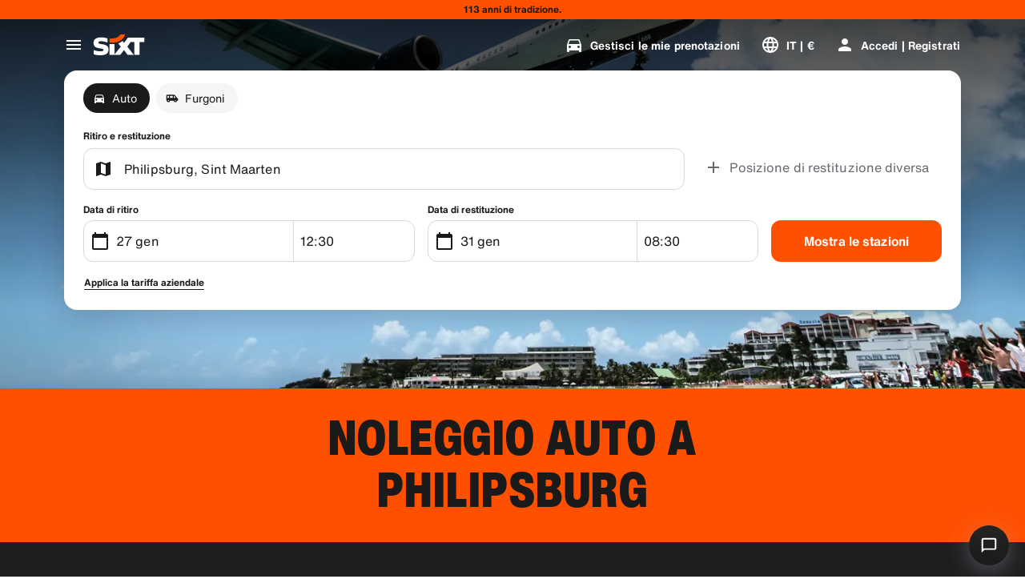

--- FILE ---
content_type: application/javascript
request_url: https://www.sixt.it/webapp/chatbot/10184.a4729d849ff86e96.js
body_size: 22473
content:
"use strict";(self.webpackChunk_sixt_web_chatbot=self.webpackChunk_sixt_web_chatbot||[]).push([["10184"],{14748:function(t,r,n){var e=n(7881),o=n(25752),i=TypeError;t.exports=function(t){if(e(t))return t;throw new i(o(t)+" is not a function")}},82531:function(t,r,n){var e=n(5330),o=n(25752),i=TypeError;t.exports=function(t){if(e(t))return t;throw new i(o(t)+" is not a constructor")}},58057:function(t,r,n){var e=n(74458),o=String,i=TypeError;t.exports=function(t){if(e(t))return t;throw new i("Can't set "+o(t)+" as a prototype")}},73781:function(t,r,n){var e=n(95720).has;t.exports=function(t){return e(t),t}},66752:function(t,r,n){var e=n(33815),o=n(43066),i=n(42564).f,u=e("unscopables"),c=Array.prototype;void 0===c[u]&&i(c,u,{configurable:!0,value:o(null)}),t.exports=function(t){c[u][t]=!0}},31271:function(t,r,n){var e=n(60692).charAt;t.exports=function(t,r,n){return r+(n?e(t,r).length:1)}},20969:function(t,r,n){var e=n(72053),o=TypeError;t.exports=function(t,r){if(e(r,t))return t;throw new o("Incorrect invocation")}},11931:function(t,r,n){var e=n(3616),o=String,i=TypeError;t.exports=function(t){if(e(t))return t;throw new i(o(t)+" is not an object")}},45548:function(t){t.exports="undefined"!=typeof ArrayBuffer&&"undefined"!=typeof DataView},81660:function(t,r,n){var e=n(60881),o=n(75438),i=n(78024),u=e.ArrayBuffer,c=e.TypeError;t.exports=u&&o(u.prototype,"byteLength","get")||function(t){if("ArrayBuffer"!==i(t))throw new c("ArrayBuffer expected");return t.byteLength}},53913:function(t,r,n){var e=n(60881),o=n(45548),i=n(81660),u=e.DataView;t.exports=function(t){if(!o||0!==i(t))return!1;try{return new u(t),!1}catch(t){return!0}}},12282:function(t,r,n){var e=n(53913),o=TypeError;t.exports=function(t){if(e(t))throw new o("ArrayBuffer is detached");return t}},80278:function(t,r,n){var e=n(60881),o=n(5383),i=n(75438),u=n(59579),c=n(12282),a=n(81660),f=n(41089),s=n(65405),p=e.structuredClone,v=e.ArrayBuffer,l=e.DataView,h=Math.min,y=v.prototype,d=l.prototype,g=o(y.slice),x=i(y,"resizable","get"),w=i(y,"maxByteLength","get"),b=o(d.getInt8),m=o(d.setInt8);t.exports=(s||f)&&function(t,r,n){var e,o=a(t),i=void 0===r?o:u(r),y=!x||!x(t);if(c(t),s&&(t=p(t,{transfer:[t]}),o===i&&(n||y)))return t;if(o>=i&&(!n||y))e=g(t,0,i);else{e=new v(i,n&&!y&&w?{maxByteLength:w(t)}:void 0);for(var d=new l(t),A=new l(e),E=h(i,o),S=0;S<E;S++)m(A,S,b(d,S))}return s||f(t),e}},12817:function(t,r,n){var e,o,i,u=n(45548),c=n(56883),a=n(60881),f=n(7881),s=n(3616),p=n(14579),v=n(72749),l=n(25752),h=n(71564),y=n(33310),d=n(49665),g=n(72053),x=n(83580),w=n(30819),b=n(33815),m=n(82792),A=n(61538),E=A.enforce,S=A.get,O=a.Int8Array,T=O&&O.prototype,I=a.Uint8ClampedArray,R=I&&I.prototype,L=O&&x(O),j=T&&x(T),P=Object.prototype,D=a.TypeError,F=b("toStringTag"),_=m("TYPED_ARRAY_TAG"),C="TypedArrayConstructor",k=u&&!!w&&"Opera"!==v(a.opera),M=!1,B={Int8Array:1,Uint8Array:1,Uint8ClampedArray:1,Int16Array:2,Uint16Array:2,Int32Array:4,Uint32Array:4,Float32Array:4,Float64Array:8},N={BigInt64Array:8,BigUint64Array:8},U=function(t){var r=x(t);if(s(r)){var n=S(r);return n&&p(n,C)?n[C]:U(r)}},z=function(t){if(!s(t))return!1;var r=v(t);return p(B,r)||p(N,r)};for(e in B)(i=(o=a[e])&&o.prototype)?E(i)[C]=o:k=!1;for(e in N)(i=(o=a[e])&&o.prototype)&&(E(i)[C]=o);if((!k||!f(L)||L===Function.prototype)&&(L=function(){throw new D("Incorrect invocation")},k))for(e in B)a[e]&&w(a[e],L);if((!k||!j||j===P)&&(j=L.prototype,k))for(e in B)a[e]&&w(a[e].prototype,j);if(k&&x(R)!==j&&w(R,j),c&&!p(j,F))for(e in M=!0,d(j,F,{configurable:!0,get:function(){return s(this)?this[_]:void 0}}),B)a[e]&&h(a[e],_,e);t.exports={NATIVE_ARRAY_BUFFER_VIEWS:k,TYPED_ARRAY_TAG:M&&_,aTypedArray:function(t){if(z(t))return t;throw new D("Target is not a typed array")},aTypedArrayConstructor:function(t){if(f(t)&&(!w||g(L,t)))return t;throw new D(l(t)+" is not a typed array constructor")},exportTypedArrayMethod:function(t,r,n,e){if(c){if(n)for(var o in B){var i=a[o];if(i&&p(i.prototype,t))try{delete i.prototype[t]}catch(n){try{i.prototype[t]=r}catch(t){}}}(!j[t]||n)&&y(j,t,n?r:k&&T[t]||r,e)}},exportTypedArrayStaticMethod:function(t,r,n){var e,o;if(c){if(w){if(n){for(e in B)if((o=a[e])&&p(o,t))try{delete o[t]}catch(t){}}if(L[t]&&!n)return;try{return y(L,t,n?r:k&&L[t]||r)}catch(t){}}for(e in B)(o=a[e])&&(!o[t]||n)&&y(o,t,r)}},getTypedArrayConstructor:U,isView:function(t){if(!s(t))return!1;var r=v(t);return"DataView"===r||p(B,r)||p(N,r)},isTypedArray:z,TypedArray:L,TypedArrayPrototype:j}},9062:function(t,r,n){var e=n(60881),o=n(5383),i=n(56883),u=n(45548),c=n(70997),a=n(71564),f=n(49665),s=n(37698),p=n(51727),v=n(20969),l=n(18817),h=n(61887),y=n(59579),d=n(85269),g=n(43788),x=n(83580),w=n(30819),b=n(71411),m=n(34709),A=n(35251),E=n(96395),S=n(98524),O=n(61538),T=c.PROPER,I=c.CONFIGURABLE,R="ArrayBuffer",L="DataView",j="prototype",P="Wrong index",D=O.getterFor(R),F=O.getterFor(L),_=O.set,C=e[R],k=C,M=k&&k[j],B=e[L],N=B&&B[j],U=Object.prototype,z=e.Array,V=e.RangeError,W=o(b),$=o([].reverse),G=g.pack,Y=g.unpack,H=function(t){return[255&t]},K=function(t){return[255&t,t>>8&255]},q=function(t){return[255&t,t>>8&255,t>>16&255,t>>24&255]},J=function(t){return t[3]<<24|t[2]<<16|t[1]<<8|t[0]},X=function(t){return G(d(t),23,4)},Q=function(t){return G(t,52,8)},Z=function(t,r,n){f(t[j],r,{configurable:!0,get:function(){return n(this)[r]}})},tt=function(t,r,n,e){var o=F(t),i=y(n);if(i+r>o.byteLength)throw new V(P);var u=o.bytes,c=i+o.byteOffset,a=m(u,c,c+r);return e?a:$(a)},tr=function(t,r,n,e,o,i){var u=F(t),c=y(n),a=e(+o),f=!!i;if(c+r>u.byteLength)throw new V(P);for(var s=u.bytes,p=c+u.byteOffset,v=0;v<r;v++)s[p+v]=a[f?v:r-v-1]};if(u){var tn=T&&C.name!==R;!p(function(){C(1)})||!p(function(){new C(-1)})||p(function(){return new C,new C(1.5),new C(NaN),1!==C.length||tn&&!I})?((k=function(t){return v(this,M),A(new C(y(t)),this,k)})[j]=M,M.constructor=k,E(k,C)):tn&&I&&a(C,"name",R),w&&x(N)!==U&&w(N,U);var te=new B(new k(2)),to=o(N.setInt8);te.setInt8(0,0x80000000),te.setInt8(1,0x80000001),(te.getInt8(0)||!te.getInt8(1))&&s(N,{setInt8:function(t,r){to(this,t,r<<24>>24)},setUint8:function(t,r){to(this,t,r<<24>>24)}},{unsafe:!0})}else M=(k=function(t){v(this,M);var r=y(t);_(this,{type:R,bytes:W(z(r),0),byteLength:r}),i||(this.byteLength=r,this.detached=!1)})[j],N=(B=function(t,r,n){v(this,N),v(t,M);var e=D(t),o=e.byteLength,u=l(r);if(u<0||u>o)throw new V("Wrong offset");if(n=void 0===n?o-u:h(n),u+n>o)throw new V("Wrong length");_(this,{type:L,buffer:t,byteLength:n,byteOffset:u,bytes:e.bytes}),i||(this.buffer=t,this.byteLength=n,this.byteOffset=u)})[j],i&&(Z(k,"byteLength",D),Z(B,"buffer",F),Z(B,"byteLength",F),Z(B,"byteOffset",F)),s(N,{getInt8:function(t){return tt(this,1,t)[0]<<24>>24},getUint8:function(t){return tt(this,1,t)[0]},getInt16:function(t){var r=tt(this,2,t,arguments.length>1&&arguments[1]);return(r[1]<<8|r[0])<<16>>16},getUint16:function(t){var r=tt(this,2,t,arguments.length>1&&arguments[1]);return r[1]<<8|r[0]},getInt32:function(t){return J(tt(this,4,t,arguments.length>1&&arguments[1]))},getUint32:function(t){return J(tt(this,4,t,arguments.length>1&&arguments[1]))>>>0},getFloat32:function(t){return Y(tt(this,4,t,arguments.length>1&&arguments[1]),23)},getFloat64:function(t){return Y(tt(this,8,t,arguments.length>1&&arguments[1]),52)},setInt8:function(t,r){tr(this,1,t,H,r)},setUint8:function(t,r){tr(this,1,t,H,r)},setInt16:function(t,r){tr(this,2,t,K,r,arguments.length>2&&arguments[2])},setUint16:function(t,r){tr(this,2,t,K,r,arguments.length>2&&arguments[2])},setInt32:function(t,r){tr(this,4,t,q,r,arguments.length>2&&arguments[2])},setUint32:function(t,r){tr(this,4,t,q,r,arguments.length>2&&arguments[2])},setFloat32:function(t,r){tr(this,4,t,X,r,arguments.length>2&&arguments[2])},setFloat64:function(t,r){tr(this,8,t,Q,r,arguments.length>2&&arguments[2])}});S(k,R),S(B,L),t.exports={ArrayBuffer:k,DataView:B}},71411:function(t,r,n){var e=n(64582),o=n(73451),i=n(29111);t.exports=function(t){for(var r=e(this),n=i(r),u=arguments.length,c=o(u>1?arguments[1]:void 0,n),a=u>2?arguments[2]:void 0,f=void 0===a?n:o(a,n);f>c;)r[c++]=t;return r}},34353:function(t,r,n){var e=n(29111);t.exports=function(t,r,n){for(var o=0,i=arguments.length>2?n:e(r),u=new t(i);i>o;)u[o]=r[o++];return u}},81841:function(t,r,n){var e=n(81249),o=n(73451),i=n(29111),u=function(t){return function(r,n,u){var c,a=e(r),f=i(a);if(0===f)return!t&&-1;var s=o(u,f);if(t&&n!=n){for(;f>s;)if((c=a[s++])!=c)return!0}else for(;f>s;s++)if((t||s in a)&&a[s]===n)return t||s||0;return!t&&-1}};t.exports={includes:u(!0),indexOf:u(!1)}},87471:function(t,r,n){var e=n(54263),o=n(96089),i=n(64582),u=n(29111),c=function(t){var r=1===t;return function(n,c,a){for(var f,s=i(n),p=o(s),v=u(p),l=e(c,a);v-- >0;)if(l(f=p[v],v,s))switch(t){case 0:return f;case 1:return v}return r?-1:void 0}};t.exports={findLast:c(0),findLastIndex:c(1)}},23625:function(t,r,n){var e=n(54263),o=n(5383),i=n(96089),u=n(64582),c=n(29111),a=n(91750),f=o([].push),s=function(t){var r=1===t,n=2===t,o=3===t,s=4===t,p=6===t,v=7===t,l=5===t||p;return function(h,y,d,g){for(var x,w,b=u(h),m=i(b),A=c(m),E=e(y,d),S=0,O=g||a,T=r?O(h,A):n||v?O(h,0):void 0;A>S;S++)if((l||S in m)&&(w=E(x=m[S],S,b),t)){if(r)T[S]=w;else if(w)switch(t){case 3:return!0;case 5:return x;case 6:return S;case 2:f(T,x)}else switch(t){case 4:return!1;case 7:f(T,x)}}return p?-1:o||s?s:T}};t.exports={forEach:s(0),map:s(1),filter:s(2),some:s(3),every:s(4),find:s(5),findIndex:s(6),filterReject:s(7)}},74879:function(t,r,n){var e=n(51727);t.exports=function(t,r){var n=[][t];return!!n&&e(function(){n.call(null,r||function(){return 1},1)})}},9401:function(t,r,n){var e=n(14748),o=n(64582),i=n(96089),u=n(29111),c=TypeError,a="Reduce of empty array with no initial value",f=function(t){return function(r,n,f,s){var p=o(r),v=i(p),l=u(p);if(e(n),0===l&&f<2)throw new c(a);var h=t?l-1:0,y=t?-1:1;if(f<2)for(;;){if(h in v){s=v[h],h+=y;break}if(h+=y,t?h<0:l<=h)throw new c(a)}for(;t?h>=0:l>h;h+=y)h in v&&(s=n(s,v[h],h,p));return s}};t.exports={left:f(!1),right:f(!0)}},56054:function(t,r,n){var e=n(56883),o=n(9358),i=TypeError,u=Object.getOwnPropertyDescriptor,c=e&&!function(){if(void 0!==this)return!0;try{Object.defineProperty([],"length",{writable:!1}).length=1}catch(t){return t instanceof TypeError}}();t.exports=c?function(t,r){if(o(t)&&!u(t,"length").writable)throw new i("Cannot set read only .length");return t.length=r}:function(t,r){return t.length=r}},34709:function(t,r,n){var e=n(5383);t.exports=e([].slice)},25745:function(t,r,n){var e=n(34709),o=Math.floor,i=function(t,r){var n=t.length;if(n<8)for(var u,c,a=1;a<n;){for(c=a,u=t[a];c&&r(t[c-1],u)>0;)t[c]=t[--c];c!==a++&&(t[c]=u)}else for(var f=o(n/2),s=i(e(t,0,f),r),p=i(e(t,f),r),v=s.length,l=p.length,h=0,y=0;h<v||y<l;)t[h+y]=h<v&&y<l?0>=r(s[h],p[y])?s[h++]:p[y++]:h<v?s[h++]:p[y++];return t};t.exports=i},83263:function(t,r,n){var e=n(9358),o=n(5330),i=n(3616),u=n(33815)("species"),c=Array;t.exports=function(t){var r;return e(t)&&(o(r=t.constructor)&&(r===c||e(r.prototype))?r=void 0:i(r)&&null===(r=r[u])&&(r=void 0)),void 0===r?c:r}},91750:function(t,r,n){var e=n(83263);t.exports=function(t,r){return new(e(t))(0===r?0:r)}},20154:function(t,r,n){var e=n(29111);t.exports=function(t,r){for(var n=e(t),o=new r(n),i=0;i<n;i++)o[i]=t[n-i-1];return o}},80889:function(t,r,n){var e=n(29111),o=n(18817),i=RangeError;t.exports=function(t,r,n,u){var c=e(t),a=o(n),f=a<0?c+a:a;if(f>=c||f<0)throw new i("Incorrect index");for(var s=new r(c),p=0;p<c;p++)s[p]=p===f?u:t[p];return s}},87584:function(t,r,n){var e=n(11931),o=n(4332);t.exports=function(t,r,n,i){try{return i?r(e(n)[0],n[1]):r(n)}catch(r){o(t,"throw",r)}}},23364:function(t,r,n){var e=n(33815)("iterator"),o=!1;try{var i=0,u={next:function(){return{done:!!i++}},return:function(){o=!0}};u[e]=function(){return this},Array.from(u,function(){throw 2})}catch(t){}t.exports=function(t,r){try{if(!r&&!o)return!1}catch(t){return!1}var n=!1;try{var i={};i[e]=function(){return{next:function(){return{done:n=!0}}}},t(i)}catch(t){}return n}},78024:function(t,r,n){var e=n(5383),o=e({}.toString),i=e("".slice);t.exports=function(t){return i(o(t),8,-1)}},72749:function(t,r,n){var e=n(4140),o=n(7881),i=n(78024),u=n(33815)("toStringTag"),c=Object,a="Arguments"===i(function(){return arguments}()),f=function(t,r){try{return t[r]}catch(t){}};t.exports=e?i:function(t){var r,n,e;return void 0===t?"Undefined":null===t?"Null":"string"==typeof(n=f(r=c(t),u))?n:a?i(r):"Object"===(e=i(r))&&o(r.callee)?"Arguments":e}},96395:function(t,r,n){var e=n(14579),o=n(78517),i=n(18651),u=n(42564);t.exports=function(t,r,n){for(var c=o(r),a=u.f,f=i.f,s=0;s<c.length;s++){var p=c[s];e(t,p)||n&&e(n,p)||a(t,p,f(r,p))}}},8584:function(t,r,n){var e=n(51727);t.exports=!e(function(){function t(){}return t.prototype.constructor=null,Object.getPrototypeOf(new t)!==t.prototype})},56681:function(t){t.exports=function(t,r){return{value:t,done:r}}},71564:function(t,r,n){var e=n(56883),o=n(42564),i=n(11790);t.exports=e?function(t,r,n){return o.f(t,r,i(1,n))}:function(t,r,n){return t[r]=n,t}},11790:function(t){t.exports=function(t,r){return{enumerable:!(1&t),configurable:!(2&t),writable:!(4&t),value:r}}},17445:function(t,r,n){var e=n(56883),o=n(42564),i=n(11790);t.exports=function(t,r,n){e?o.f(t,r,i(0,n)):t[r]=n}},49665:function(t,r,n){var e=n(30902),o=n(42564);t.exports=function(t,r,n){return n.get&&e(n.get,r,{getter:!0}),n.set&&e(n.set,r,{setter:!0}),o.f(t,r,n)}},33310:function(t,r,n){var e=n(7881),o=n(42564),i=n(30902),u=n(73713);t.exports=function(t,r,n,c){c||(c={});var a=c.enumerable,f=void 0!==c.name?c.name:r;if(e(n)&&i(n,f,c),c.global)a?t[r]=n:u(r,n);else{try{c.unsafe?t[r]&&(a=!0):delete t[r]}catch(t){}a?t[r]=n:o.f(t,r,{value:n,enumerable:!1,configurable:!c.nonConfigurable,writable:!c.nonWritable})}return t}},37698:function(t,r,n){var e=n(33310);t.exports=function(t,r,n){for(var o in r)e(t,o,r[o],n);return t}},73713:function(t,r,n){var e=n(60881),o=Object.defineProperty;t.exports=function(t,r){try{o(e,t,{value:r,configurable:!0,writable:!0})}catch(n){e[t]=r}return r}},56883:function(t,r,n){var e=n(51727);t.exports=!e(function(){return 7!==Object.defineProperty({},1,{get:function(){return 7}})[1]})},41089:function(t,r,n){var e,o,i,u,c=n(60881),a=n(86991),f=n(65405),s=c.structuredClone,p=c.ArrayBuffer,v=c.MessageChannel,l=!1;if(f)l=function(t){s(t,{transfer:[t]})};else if(p)try{!v&&(e=a("worker_threads"))&&(v=e.MessageChannel),v&&(o=new v,i=new p(2),u=function(t){o.port1.postMessage(null,[t])},2===i.byteLength&&(u(i),0===i.byteLength&&(l=u)))}catch(t){}t.exports=l},94493:function(t,r,n){var e=n(60881),o=n(3616),i=e.document,u=o(i)&&o(i.createElement);t.exports=function(t){return u?i.createElement(t):{}}},37655:function(t){var r=TypeError;t.exports=function(t){if(t>0x1fffffffffffff)throw r("Maximum allowed index exceeded");return t}},84791:function(t){t.exports={CSSRuleList:0,CSSStyleDeclaration:0,CSSValueList:0,ClientRectList:0,DOMRectList:0,DOMStringList:0,DOMTokenList:1,DataTransferItemList:0,FileList:0,HTMLAllCollection:0,HTMLCollection:0,HTMLFormElement:0,HTMLSelectElement:0,MediaList:0,MimeTypeArray:0,NamedNodeMap:0,NodeList:1,PaintRequestList:0,Plugin:0,PluginArray:0,SVGLengthList:0,SVGNumberList:0,SVGPathSegList:0,SVGPointList:0,SVGStringList:0,SVGTransformList:0,SourceBufferList:0,StyleSheetList:0,TextTrackCueList:0,TextTrackList:0,TouchList:0}},2582:function(t,r,n){var e=n(94493)("span").classList,o=e&&e.constructor&&e.constructor.prototype;t.exports=o===Object.prototype?void 0:o},91618:function(t){t.exports=["constructor","hasOwnProperty","isPrototypeOf","propertyIsEnumerable","toLocaleString","toString","valueOf"]},15160:function(t,r,n){var e=n(600).match(/firefox\/(\d+)/i);t.exports=!!e&&+e[1]},26825:function(t,r,n){var e=n(600);t.exports=/MSIE|Trident/.test(e)},95740:function(t,r,n){var e=n(97320);t.exports="NODE"===e},600:function(t,r,n){var e=n(60881).navigator,o=e&&e.userAgent;t.exports=o?String(o):""},5929:function(t,r,n){var e,o,i=n(60881),u=n(600),c=i.process,a=i.Deno,f=c&&c.versions||a&&a.version,s=f&&f.v8;s&&(o=(e=s.split("."))[0]>0&&e[0]<4?1:+(e[0]+e[1])),!o&&u&&(!(e=u.match(/Edge\/(\d+)/))||e[1]>=74)&&(e=u.match(/Chrome\/(\d+)/))&&(o=+e[1]),t.exports=o},45095:function(t,r,n){var e=n(600).match(/AppleWebKit\/(\d+)\./);t.exports=!!e&&+e[1]},97320:function(t,r,n){var e=n(60881),o=n(600),i=n(78024),u=function(t){return o.slice(0,t.length)===t};t.exports=u("Bun/")?"BUN":u("Cloudflare-Workers")?"CLOUDFLARE":u("Deno/")?"DENO":u("Node.js/")?"NODE":e.Bun&&"string"==typeof Bun.version?"BUN":e.Deno&&"object"==typeof Deno.version?"DENO":"process"===i(e.process)?"NODE":e.window&&e.document?"BROWSER":"REST"},1205:function(t,r,n){var e=n(5383),o=Error,i=e("".replace),u=String(new o("zxcasd").stack),c=/\n\s*at [^:]*:[^\n]*/,a=c.test(u);t.exports=function(t,r){if(a&&"string"==typeof t&&!o.prepareStackTrace)for(;r--;)t=i(t,c,"");return t}},87146:function(t,r,n){var e=n(71564),o=n(1205),i=n(38081),u=Error.captureStackTrace;t.exports=function(t,r,n,c){i&&(u?u(t,r):e(t,"stack",o(n,c)))}},38081:function(t,r,n){var e=n(51727),o=n(11790);t.exports=!e(function(){var t=Error("a");return!("stack"in t)||(Object.defineProperty(t,"stack",o(1,7)),7!==t.stack)})},2289:function(t,r,n){var e=n(60881),o=n(18651).f,i=n(71564),u=n(33310),c=n(73713),a=n(96395),f=n(36849);t.exports=function(t,r){var n,s,p,v,l,h=t.target,y=t.global,d=t.stat;if(n=y?e:d?e[h]||c(h,{}):e[h]&&e[h].prototype)for(s in r){if(v=r[s],p=t.dontCallGetSet?(l=o(n,s))&&l.value:n[s],!f(y?s:h+(d?".":"#")+s,t.forced)&&void 0!==p){if(typeof v==typeof p)continue;a(v,p)}(t.sham||p&&p.sham)&&i(v,"sham",!0),u(n,s,v,t)}}},51727:function(t){t.exports=function(t){try{return!!t()}catch(t){return!0}}},28018:function(t,r,n){n(78378);var e=n(352),o=n(33310),i=n(1994),u=n(51727),c=n(33815),a=n(71564),f=c("species"),s=RegExp.prototype;t.exports=function(t,r,n,p){var v=c(t),l=!u(function(){var r={};return r[v]=function(){return 7},7!==""[t](r)}),h=l&&!u(function(){var r=!1,n=/a/;return"split"===t&&((n={}).constructor={},n.constructor[f]=function(){return n},n.flags="",n[v]=/./[v]),n.exec=function(){return r=!0,null},n[v](""),!r});if(!l||!h||n){var y=/./[v],d=r(v,""[t],function(t,r,n,o,u){var c=r.exec;return c===i||c===s.exec?l&&!u?{done:!0,value:e(y,r,n,o)}:{done:!0,value:e(t,n,r,o)}:{done:!1}});o(String.prototype,t,d[0]),o(s,v,d[1])}p&&a(s[v],"sham",!0)}},91926:function(t,r,n){var e=n(59737),o=Function.prototype,i=o.apply,u=o.call;t.exports="object"==typeof Reflect&&Reflect.apply||(e?u.bind(i):function(){return u.apply(i,arguments)})},54263:function(t,r,n){var e=n(90798),o=n(14748),i=n(59737),u=e(e.bind);t.exports=function(t,r){return o(t),void 0===r?t:i?u(t,r):function(){return t.apply(r,arguments)}}},59737:function(t,r,n){var e=n(51727);t.exports=!e(function(){var t=(function(){}).bind();return"function"!=typeof t||t.hasOwnProperty("prototype")})},352:function(t,r,n){var e=n(59737),o=Function.prototype.call;t.exports=e?o.bind(o):function(){return o.apply(o,arguments)}},70997:function(t,r,n){var e=n(56883),o=n(14579),i=Function.prototype,u=e&&Object.getOwnPropertyDescriptor,c=o(i,"name"),a=c&&(!e||e&&u(i,"name").configurable);t.exports={EXISTS:c,PROPER:c&&"something"===(function(){}).name,CONFIGURABLE:a}},75438:function(t,r,n){var e=n(5383),o=n(14748);t.exports=function(t,r,n){try{return e(o(Object.getOwnPropertyDescriptor(t,r)[n]))}catch(t){}}},90798:function(t,r,n){var e=n(78024),o=n(5383);t.exports=function(t){if("Function"===e(t))return o(t)}},5383:function(t,r,n){var e=n(59737),o=Function.prototype,i=o.call,u=e&&o.bind.bind(i,i);t.exports=e?u:function(t){return function(){return i.apply(t,arguments)}}},86991:function(t,r,n){var e=n(60881),o=n(95740);t.exports=function(t){if(o){try{return e.process.getBuiltinModule(t)}catch(t){}try{return Function('return require("'+t+'")')()}catch(t){}}}},94597:function(t,r,n){var e=n(60881),o=n(7881);t.exports=function(t,r){var n;return arguments.length<2?o(n=e[t])?n:void 0:e[t]&&e[t][r]}},26930:function(t){t.exports=function(t){return{iterator:t,next:t.next,done:!1}}},80487:function(t,r,n){var e=n(72749),o=n(97219),i=n(86690),u=n(28710),c=n(33815)("iterator");t.exports=function(t){if(!i(t))return o(t,c)||o(t,"@@iterator")||u[e(t)]}},56184:function(t,r,n){var e=n(352),o=n(14748),i=n(11931),u=n(25752),c=n(80487),a=TypeError;t.exports=function(t,r){var n=arguments.length<2?c(t):r;if(o(n))return i(e(n,t));throw new a(u(t)+" is not iterable")}},30688:function(t,r,n){var e=n(5383),o=n(9358),i=n(7881),u=n(78024),c=n(14033),a=e([].push);t.exports=function(t){if(i(t))return t;if(o(t)){for(var r=t.length,n=[],e=0;e<r;e++){var f=t[e];"string"==typeof f?a(n,f):("number"==typeof f||"Number"===u(f)||"String"===u(f))&&a(n,c(f))}var s=n.length,p=!0;return function(t,r){if(p)return p=!1,r;if(o(this))return r;for(var e=0;e<s;e++)if(n[e]===t)return r}}}},97219:function(t,r,n){var e=n(14748),o=n(86690);t.exports=function(t,r){var n=t[r];return o(n)?void 0:e(n)}},84427:function(t,r,n){var e=n(14748),o=n(11931),i=n(352),u=n(18817),c=n(26930),a="Invalid size",f=RangeError,s=TypeError,p=Math.max,v=function(t,r){this.set=t,this.size=p(r,0),this.has=e(t.has),this.keys=e(t.keys)};v.prototype={getIterator:function(){return c(o(i(this.keys,this.set)))},includes:function(t){return i(this.has,this.set,t)}},t.exports=function(t){o(t);var r=+t.size;if(r!=r)throw new s(a);var n=u(r);if(n<0)throw new f(a);return new v(t,n)}},7378:function(t,r,n){var e=n(5383),o=n(64582),i=Math.floor,u=e("".charAt),c=e("".replace),a=e("".slice),f=/\$([$&'`]|\d{1,2}|<[^>]*>)/g,s=/\$([$&'`]|\d{1,2})/g;t.exports=function(t,r,n,e,p,v){var l=n+t.length,h=e.length,y=s;return void 0!==p&&(p=o(p),y=f),c(v,y,function(o,c){var f;switch(u(c,0)){case"$":return"$";case"&":return t;case"`":return a(r,0,n);case"'":return a(r,l);case"<":f=p[a(c,1,-1)];break;default:var s=+c;if(0===s)return o;if(s>h){var v=i(s/10);if(0===v)return o;if(v<=h)return void 0===e[v-1]?u(c,1):e[v-1]+u(c,1);return o}f=e[s-1]}return void 0===f?"":f})}},60881:function(t,r,n){var e=function(t){return t&&t.Math===Math&&t};t.exports=e("object"==typeof globalThis&&globalThis)||e("object"==typeof window&&window)||e("object"==typeof self&&self)||e("object"==typeof n.g&&n.g)||e("object"==typeof this&&this)||function(){return this}()||Function("return this")()},14579:function(t,r,n){var e=n(5383),o=n(64582),i=e({}.hasOwnProperty);t.exports=Object.hasOwn||function(t,r){return i(o(t),r)}},10241:function(t){t.exports={}},45230:function(t,r,n){var e=n(94597);t.exports=e("document","documentElement")},78737:function(t,r,n){var e=n(56883),o=n(51727),i=n(94493);t.exports=!e&&!o(function(){return 7!==Object.defineProperty(i("div"),"a",{get:function(){return 7}}).a})},43788:function(t){var r=Array,n=Math.abs,e=Math.pow,o=Math.floor,i=Math.log,u=Math.LN2;t.exports={pack:function(t,c,a){var f,s,p,v=r(a),l=8*a-c-1,h=(1<<l)-1,y=h>>1,d=23===c?e(2,-24)-e(2,-77):0,g=+(t<0||0===t&&1/t<0),x=0;for((t=n(t))!=t||t===1/0?(s=+(t!=t),f=h):(p=e(2,-(f=o(i(t)/u))),t*p<1&&(f--,p*=2),f+y>=1?t+=d/p:t+=d*e(2,1-y),t*p>=2&&(f++,p/=2),f+y>=h?(s=0,f=h):f+y>=1?(s=(t*p-1)*e(2,c),f+=y):(s=t*e(2,y-1)*e(2,c),f=0));c>=8;)v[x++]=255&s,s/=256,c-=8;for(f=f<<c|s,l+=c;l>0;)v[x++]=255&f,f/=256,l-=8;return v[x-1]|=128*g,v},unpack:function(t,r){var n,o=t.length,i=8*o-r-1,u=(1<<i)-1,c=u>>1,a=i-7,f=o-1,s=t[f--],p=127&s;for(s>>=7;a>0;)p=256*p+t[f--],a-=8;for(n=p&(1<<-a)-1,p>>=-a,a+=r;a>0;)n=256*n+t[f--],a-=8;if(0===p)p=1-c;else{if(p===u)return n?NaN:s?-1/0:1/0;n+=e(2,r),p-=c}return(s?-1:1)*n*e(2,p-r)}}},96089:function(t,r,n){var e=n(5383),o=n(51727),i=n(78024),u=Object,c=e("".split);t.exports=o(function(){return!u("z").propertyIsEnumerable(0)})?function(t){return"String"===i(t)?c(t,""):u(t)}:u},35251:function(t,r,n){var e=n(7881),o=n(3616),i=n(30819);t.exports=function(t,r,n){var u,c;return i&&e(u=r.constructor)&&u!==n&&o(c=u.prototype)&&c!==n.prototype&&i(t,c),t}},52417:function(t,r,n){var e=n(5383),o=n(7881),i=n(50698),u=e(Function.toString);o(i.inspectSource)||(i.inspectSource=function(t){return u(t)}),t.exports=i.inspectSource},98799:function(t,r,n){var e=n(3616),o=n(71564);t.exports=function(t,r){e(r)&&"cause"in r&&o(t,"cause",r.cause)}},61538:function(t,r,n){var e,o,i,u=n(50487),c=n(60881),a=n(3616),f=n(71564),s=n(14579),p=n(50698),v=n(81042),l=n(10241),h="Object already initialized",y=c.TypeError,d=c.WeakMap;if(u||p.state){var g=p.state||(p.state=new d);g.get=g.get,g.has=g.has,g.set=g.set,e=function(t,r){if(g.has(t))throw new y(h);return r.facade=t,g.set(t,r),r},o=function(t){return g.get(t)||{}},i=function(t){return g.has(t)}}else{var x=v("state");l[x]=!0,e=function(t,r){if(s(t,x))throw new y(h);return r.facade=t,f(t,x,r),r},o=function(t){return s(t,x)?t[x]:{}},i=function(t){return s(t,x)}}t.exports={set:e,get:o,has:i,enforce:function(t){return i(t)?o(t):e(t,{})},getterFor:function(t){return function(r){var n;if(!a(r)||(n=o(r)).type!==t)throw new y("Incompatible receiver, "+t+" required");return n}}}},19510:function(t,r,n){var e=n(33815),o=n(28710),i=e("iterator"),u=Array.prototype;t.exports=function(t){return void 0!==t&&(o.Array===t||u[i]===t)}},9358:function(t,r,n){var e=n(78024);t.exports=Array.isArray||function(t){return"Array"===e(t)}},31896:function(t,r,n){var e=n(72749);t.exports=function(t){var r=e(t);return"BigInt64Array"===r||"BigUint64Array"===r}},7881:function(t){var r="object"==typeof document&&document.all;t.exports=void 0===r&&void 0!==r?function(t){return"function"==typeof t||t===r}:function(t){return"function"==typeof t}},5330:function(t,r,n){var e=n(5383),o=n(51727),i=n(7881),u=n(72749),c=n(94597),a=n(52417),f=function(){},s=c("Reflect","construct"),p=/^\s*(?:class|function)\b/,v=e(p.exec),l=!p.test(f),h=function(t){if(!i(t))return!1;try{return s(f,[],t),!0}catch(t){return!1}},y=function(t){if(!i(t))return!1;switch(u(t)){case"AsyncFunction":case"GeneratorFunction":case"AsyncGeneratorFunction":return!1}try{return l||!!v(p,a(t))}catch(t){return!0}};y.sham=!0,t.exports=!s||o(function(){var t;return h(h.call)||!h(Object)||!h(function(){t=!0})||t})?y:h},36849:function(t,r,n){var e=n(51727),o=n(7881),i=/#|\.prototype\./,u=function(t,r){var n=a[c(t)];return n===s||n!==f&&(o(r)?e(r):!!r)},c=u.normalize=function(t){return String(t).replace(i,".").toLowerCase()},a=u.data={},f=u.NATIVE="N",s=u.POLYFILL="P";t.exports=u},78473:function(t,r,n){var e=n(3616),o=Math.floor;t.exports=Number.isInteger||function(t){return!e(t)&&isFinite(t)&&o(t)===t}},86690:function(t){t.exports=function(t){return null==t}},3616:function(t,r,n){var e=n(7881);t.exports=function(t){return"object"==typeof t?null!==t:e(t)}},74458:function(t,r,n){var e=n(3616);t.exports=function(t){return e(t)||null===t}},12066:function(t){t.exports=!1},98016:function(t,r,n){var e=n(94597),o=n(7881),i=n(72053),u=n(12801),c=Object;t.exports=u?function(t){return"symbol"==typeof t}:function(t){var r=e("Symbol");return o(r)&&i(r.prototype,c(t))}},77626:function(t,r,n){var e=n(352);t.exports=function(t,r,n){for(var o,i,u=n?t:t.iterator,c=t.next;!(o=e(c,u)).done;)if(void 0!==(i=r(o.value)))return i}},83926:function(t,r,n){var e=n(54263),o=n(352),i=n(11931),u=n(25752),c=n(19510),a=n(29111),f=n(72053),s=n(56184),p=n(80487),v=n(4332),l=TypeError,h=function(t,r){this.stopped=t,this.result=r},y=h.prototype;t.exports=function(t,r,n){var d,g,x,w,b,m,A,E=n&&n.that,S=!!(n&&n.AS_ENTRIES),O=!!(n&&n.IS_RECORD),T=!!(n&&n.IS_ITERATOR),I=!!(n&&n.INTERRUPTED),R=e(r,E),L=function(t){return d&&v(d,"normal"),new h(!0,t)},j=function(t){return S?(i(t),I?R(t[0],t[1],L):R(t[0],t[1])):I?R(t,L):R(t)};if(O)d=t.iterator;else if(T)d=t;else{if(!(g=p(t)))throw new l(u(t)+" is not iterable");if(c(g)){for(x=0,w=a(t);w>x;x++)if((b=j(t[x]))&&f(y,b))return b;return new h(!1)}d=s(t,g)}for(m=O?t.next:d.next;!(A=o(m,d)).done;){try{b=j(A.value)}catch(t){v(d,"throw",t)}if("object"==typeof b&&b&&f(y,b))return b}return new h(!1)}},19487:function(t,r,n){var e=n(4332);t.exports=function(t,r,n){for(var o=t.length-1;o>=0;o--)if(void 0!==t[o])try{n=e(t[o].iterator,r,n)}catch(t){r="throw",n=t}if("throw"===r)throw n;return n}},4332:function(t,r,n){var e=n(352),o=n(11931),i=n(97219);t.exports=function(t,r,n){var u,c;o(t);try{if(!(u=i(t,"return"))){if("throw"===r)throw n;return n}u=e(u,t)}catch(t){c=!0,u=t}if("throw"===r)throw n;if(c)throw u;return o(u),n}},18720:function(t,r,n){var e=n(21544).IteratorPrototype,o=n(43066),i=n(11790),u=n(98524),c=n(28710),a=function(){return this};t.exports=function(t,r,n,f){var s=r+" Iterator";return t.prototype=o(e,{next:i(+!f,n)}),u(t,s,!1,!0),c[s]=a,t}},345:function(t,r,n){var e=n(352),o=n(43066),i=n(71564),u=n(37698),c=n(33815),a=n(61538),f=n(97219),s=n(21544).IteratorPrototype,p=n(56681),v=n(4332),l=n(19487),h=c("toStringTag"),y="IteratorHelper",d="WrapForValidIterator",g="normal",x="throw",w=a.set,b=function(t){var r=a.getterFor(t?d:y);return u(o(s),{next:function(){var n=r(this);if(t)return n.nextHandler();if(n.done)return p(void 0,!0);try{var e=n.nextHandler();return n.returnHandlerResult?e:p(e,n.done)}catch(t){throw n.done=!0,t}},return:function(){var n=r(this),o=n.iterator;if(n.done=!0,t){var i=f(o,"return");return i?e(i,o):p(void 0,!0)}if(n.inner)try{v(n.inner.iterator,g)}catch(t){return v(o,x,t)}if(n.openIters)try{l(n.openIters,g)}catch(t){return v(o,x,t)}return o&&v(o,g),p(void 0,!0)}})},m=b(!0),A=b(!1);i(A,h,"Iterator Helper"),t.exports=function(t,r,n){var e=function(e,o){o?(o.iterator=e.iterator,o.next=e.next):o=e,o.type=r?d:y,o.returnHandlerResult=!!n,o.nextHandler=t,o.counter=0,o.done=!1,w(this,o)};return e.prototype=r?m:A,e}},59018:function(t,r,n){var e=n(2289),o=n(352),i=n(12066),u=n(70997),c=n(7881),a=n(18720),f=n(83580),s=n(30819),p=n(98524),v=n(71564),l=n(33310),h=n(33815),y=n(28710),d=n(21544),g=u.PROPER,x=u.CONFIGURABLE,w=d.IteratorPrototype,b=d.BUGGY_SAFARI_ITERATORS,m=h("iterator"),A="keys",E="values",S="entries",O=function(){return this};t.exports=function(t,r,n,u,h,d,T){a(n,r,u);var I,R,L,j=function(t){if(t===h&&C)return C;if(!b&&t&&t in F)return F[t];switch(t){case A:case E:case S:return function(){return new n(this,t)}}return function(){return new n(this)}},P=r+" Iterator",D=!1,F=t.prototype,_=F[m]||F["@@iterator"]||h&&F[h],C=!b&&_||j(h),k="Array"===r&&F.entries||_;if(k&&(I=f(k.call(new t)))!==Object.prototype&&I.next&&(i||f(I)===w||(s?s(I,w):c(I[m])||l(I,m,O)),p(I,P,!0,!0),i&&(y[P]=O)),g&&h===E&&_&&_.name!==E&&(!i&&x?v(F,"name",E):(D=!0,C=function(){return o(_,this)})),h){if(R={values:j(E),keys:d?C:j(A),entries:j(S)},T)for(L in R)!b&&!D&&L in F||l(F,L,R[L]);else e({target:r,proto:!0,forced:b||D},R)}return(!i||T)&&F[m]!==C&&l(F,m,C,{name:h}),y[r]=C,R}},90217:function(t){t.exports=function(t,r){var n="function"==typeof Iterator&&Iterator.prototype[t];if(n)try{n.call({next:null},r).next()}catch(t){return!0}}},15927:function(t,r,n){var e=n(60881);t.exports=function(t,r){var n=e.Iterator,o=n&&n.prototype,i=o&&o[t],u=!1;if(i)try{i.call({next:function(){return{done:!0}},return:function(){u=!0}},-1)}catch(t){t instanceof r||(u=!1)}if(!u)return i}},21544:function(t,r,n){var e,o,i,u=n(51727),c=n(7881),a=n(3616),f=n(43066),s=n(83580),p=n(33310),v=n(33815),l=n(12066),h=v("iterator"),y=!1;[].keys&&("next"in(i=[].keys())?(o=s(s(i)))!==Object.prototype&&(e=o):y=!0),!a(e)||u(function(){var t={};return e[h].call(t)!==t})?e={}:l&&(e=f(e)),c(e[h])||p(e,h,function(){return this}),t.exports={IteratorPrototype:e,BUGGY_SAFARI_ITERATORS:y}},28710:function(t){t.exports={}},29111:function(t,r,n){var e=n(61887);t.exports=function(t){return e(t.length)}},30902:function(t,r,n){var e=n(5383),o=n(51727),i=n(7881),u=n(14579),c=n(56883),a=n(70997).CONFIGURABLE,f=n(52417),s=n(61538),p=s.enforce,v=s.get,l=String,h=Object.defineProperty,y=e("".slice),d=e("".replace),g=e([].join),x=c&&!o(function(){return 8!==h(function(){},"length",{value:8}).length}),w=String(String).split("String"),b=t.exports=function(t,r,n){"Symbol("===y(l(r),0,7)&&(r="["+d(l(r),/^Symbol\(([^)]*)\).*$/,"$1")+"]"),n&&n.getter&&(r="get "+r),n&&n.setter&&(r="set "+r),(!u(t,"name")||a&&t.name!==r)&&(c?h(t,"name",{value:r,configurable:!0}):t.name=r),x&&n&&u(n,"arity")&&t.length!==n.arity&&h(t,"length",{value:n.arity});try{n&&u(n,"constructor")&&n.constructor?c&&h(t,"prototype",{writable:!1}):t.prototype&&(t.prototype=void 0)}catch(t){}var e=p(t);return u(e,"source")||(e.source=g(w,"string"==typeof r?r:"")),t};Function.prototype.toString=b(function(){return i(this)&&v(this).source||f(this)},"toString")},30961:function(t,r,n){var e=n(39813),o=n(63660),i=Math.abs;t.exports=function(t,r,n,u){var c=+t,a=i(c),f=e(c);if(a<u)return f*o(a/u/r)*u*r;var s=(1+r/2220446049250313e-31)*a,p=s-(s-a);return p>n||p!=p?1/0*f:f*p}},85269:function(t,r,n){var e=n(30961);t.exports=Math.fround||function(t){return e(t,11920928955078125e-23,34028234663852886e22,11754943508222875e-54)}},63660:function(t){t.exports=function(t){return t+0x10000000000000-0x10000000000000}},39813:function(t){t.exports=Math.sign||function(t){var r=+t;return 0===r||r!=r?r:r<0?-1:1}},41201:function(t){var r=Math.ceil,n=Math.floor;t.exports=Math.trunc||function(t){var e=+t;return(e>0?n:r)(e)}},15354:function(t,r,n){var e=n(14033);t.exports=function(t,r){return void 0===t?arguments.length<2?"":r:e(t)}},43066:function(t,r,n){var e,o=n(11931),i=n(5022),u=n(91618),c=n(10241),a=n(45230),f=n(94493),s=n(81042),p="prototype",v="script",l=s("IE_PROTO"),h=function(){},y=function(t){return"<"+v+">"+t+"</"+v+">"},d=function(t){t.write(y("")),t.close();var r=t.parentWindow.Object;return t=null,r},g=function(){var t,r=f("iframe");return r.style.display="none",a.appendChild(r),r.src=String("java"+v+":"),(t=r.contentWindow.document).open(),t.write(y("document.F=Object")),t.close(),t.F},x=function(){try{e=new ActiveXObject("htmlfile")}catch(t){}x="undefined"!=typeof document?document.domain&&e?d(e):g():d(e);for(var t=u.length;t--;)delete x[p][u[t]];return x()};c[l]=!0,t.exports=Object.create||function(t,r){var n;return null!==t?(h[p]=o(t),n=new h,h[p]=null,n[l]=t):n=x(),void 0===r?n:i.f(n,r)}},5022:function(t,r,n){var e=n(56883),o=n(13281),i=n(42564),u=n(11931),c=n(81249),a=n(73132);r.f=e&&!o?Object.defineProperties:function(t,r){u(t);for(var n,e=c(r),o=a(r),f=o.length,s=0;f>s;)i.f(t,n=o[s++],e[n]);return t}},42564:function(t,r,n){var e=n(56883),o=n(78737),i=n(13281),u=n(11931),c=n(64940),a=TypeError,f=Object.defineProperty,s=Object.getOwnPropertyDescriptor,p="enumerable",v="configurable",l="writable";r.f=e?i?function(t,r,n){if(u(t),r=c(r),u(n),"function"==typeof t&&"prototype"===r&&"value"in n&&l in n&&!n[l]){var e=s(t,r);e&&e[l]&&(t[r]=n.value,n={configurable:v in n?n[v]:e[v],enumerable:p in n?n[p]:e[p],writable:!1})}return f(t,r,n)}:f:function(t,r,n){if(u(t),r=c(r),u(n),o)try{return f(t,r,n)}catch(t){}if("get"in n||"set"in n)throw new a("Accessors not supported");return"value"in n&&(t[r]=n.value),t}},18651:function(t,r,n){var e=n(56883),o=n(352),i=n(3834),u=n(11790),c=n(81249),a=n(64940),f=n(14579),s=n(78737),p=Object.getOwnPropertyDescriptor;r.f=e?p:function(t,r){if(t=c(t),r=a(r),s)try{return p(t,r)}catch(t){}if(f(t,r))return u(!o(i.f,t,r),t[r])}},73307:function(t,r,n){var e=n(60461),o=n(91618).concat("length","prototype");r.f=Object.getOwnPropertyNames||function(t){return e(t,o)}},61845:function(t,r){r.f=Object.getOwnPropertySymbols},83580:function(t,r,n){var e=n(14579),o=n(7881),i=n(64582),u=n(81042),c=n(8584),a=u("IE_PROTO"),f=Object,s=f.prototype;t.exports=c?f.getPrototypeOf:function(t){var r=i(t);if(e(r,a))return r[a];var n=r.constructor;return o(n)&&r instanceof n?n.prototype:r instanceof f?s:null}},72053:function(t,r,n){var e=n(5383);t.exports=e({}.isPrototypeOf)},60461:function(t,r,n){var e=n(5383),o=n(14579),i=n(81249),u=n(81841).indexOf,c=n(10241),a=e([].push);t.exports=function(t,r){var n,e=i(t),f=0,s=[];for(n in e)!o(c,n)&&o(e,n)&&a(s,n);for(;r.length>f;)o(e,n=r[f++])&&(~u(s,n)||a(s,n));return s}},73132:function(t,r,n){var e=n(60461),o=n(91618);t.exports=Object.keys||function(t){return e(t,o)}},3834:function(t,r){var n={}.propertyIsEnumerable,e=Object.getOwnPropertyDescriptor,o=e&&!n.call({1:2},1);r.f=o?function(t){var r=e(this,t);return!!r&&r.enumerable}:n},30819:function(t,r,n){var e=n(75438),o=n(3616),i=n(3646),u=n(58057);t.exports=Object.setPrototypeOf||("__proto__"in{}?function(){var t,r=!1,n={};try{(t=e(Object.prototype,"__proto__","set"))(n,[]),r=n instanceof Array}catch(t){}return function(n,e){return i(n),u(e),o(n)&&(r?t(n,e):n.__proto__=e),n}}():void 0)},28578:function(t,r,n){var e=n(352),o=n(7881),i=n(3616),u=TypeError;t.exports=function(t,r){var n,c;if("string"===r&&o(n=t.toString)&&!i(c=e(n,t))||o(n=t.valueOf)&&!i(c=e(n,t))||"string"!==r&&o(n=t.toString)&&!i(c=e(n,t)))return c;throw new u("Can't convert object to primitive value")}},78517:function(t,r,n){var e=n(94597),o=n(5383),i=n(73307),u=n(61845),c=n(11931),a=o([].concat);t.exports=e("Reflect","ownKeys")||function(t){var r=i.f(c(t)),n=u.f;return n?a(r,n(t)):r}},79669:function(t,r,n){var e=n(42564).f;t.exports=function(t,r,n){n in t||e(t,n,{configurable:!0,get:function(){return r[n]},set:function(t){r[n]=t}})}},81330:function(t,r,n){var e=n(352),o=n(11931),i=n(7881),u=n(78024),c=n(1994),a=TypeError;t.exports=function(t,r){var n=t.exec;if(i(n)){var f=e(n,t,r);return null!==f&&o(f),f}if("RegExp"===u(t))return e(c,t,r);throw new a("RegExp#exec called on incompatible receiver")}},1994:function(t,r,n){var e,o,i=n(352),u=n(5383),c=n(14033),a=n(22808),f=n(57635),s=n(21785),p=n(43066),v=n(61538).get,l=n(43745),h=n(48572),y=s("native-string-replace",String.prototype.replace),d=RegExp.prototype.exec,g=d,x=u("".charAt),w=u("".indexOf),b=u("".replace),m=u("".slice),A=(o=/b*/g,i(d,e=/a/,"a"),i(d,o,"a"),0!==e.lastIndex||0!==o.lastIndex),E=f.BROKEN_CARET,S=void 0!==/()??/.exec("")[1];(A||S||E||l||h)&&(g=function(t){var r,n,e,o,u,f,s,l=v(this),h=c(t),O=l.raw;if(O)return O.lastIndex=this.lastIndex,r=i(g,O,h),this.lastIndex=O.lastIndex,r;var T=l.groups,I=E&&this.sticky,R=i(a,this),L=this.source,j=0,P=h;if(I&&(-1===w(R=b(R,"y",""),"g")&&(R+="g"),P=m(h,this.lastIndex),this.lastIndex>0&&(!this.multiline||this.multiline&&"\n"!==x(h,this.lastIndex-1))&&(L="(?: "+L+")",P=" "+P,j++),n=RegExp("^(?:"+L+")",R)),S&&(n=RegExp("^"+L+"$(?!\\s)",R)),A&&(e=this.lastIndex),o=i(d,I?n:this,P),I?o?(o.input=m(o.input,j),o[0]=m(o[0],j),o.index=this.lastIndex,this.lastIndex+=o[0].length):this.lastIndex=0:A&&o&&(this.lastIndex=this.global?o.index+o[0].length:e),S&&o&&o.length>1&&i(y,o[0],n,function(){for(u=1;u<arguments.length-2;u++)void 0===arguments[u]&&(o[u]=void 0)}),o&&T)for(u=0,o.groups=f=p(null);u<T.length;u++)f[(s=T[u])[0]]=o[s[1]];return o}),t.exports=g},28872:function(t,r,n){var e=n(60881),o=n(51727),i=e.RegExp,u=!o(function(){var t=!0;try{i(".","d")}catch(r){t=!1}var r={},n="",e=t?"dgimsy":"gimsy",o=function(t,e){Object.defineProperty(r,t,{get:function(){return n+=e,!0}})},u={dotAll:"s",global:"g",ignoreCase:"i",multiline:"m",sticky:"y"};for(var c in t&&(u.hasIndices="d"),u)o(c,u[c]);return Object.getOwnPropertyDescriptor(i.prototype,"flags").get.call(r)!==e||n!==e});t.exports={correct:u}},22808:function(t,r,n){var e=n(11931);t.exports=function(){var t=e(this),r="";return t.hasIndices&&(r+="d"),t.global&&(r+="g"),t.ignoreCase&&(r+="i"),t.multiline&&(r+="m"),t.dotAll&&(r+="s"),t.unicode&&(r+="u"),t.unicodeSets&&(r+="v"),t.sticky&&(r+="y"),r}},86924:function(t,r,n){var e=n(352),o=n(14579),i=n(72053),u=n(28872),c=n(22808),a=RegExp.prototype;t.exports=u.correct?function(t){return t.flags}:function(t){return!u.correct&&i(a,t)&&!o(t,"flags")?e(c,t):t.flags}},57635:function(t,r,n){var e=n(51727),o=n(60881).RegExp,i=e(function(){var t=o("a","y");return t.lastIndex=2,null!==t.exec("abcd")}),u=i||e(function(){return!o("a","y").sticky}),c=i||e(function(){var t=o("^r","gy");return t.lastIndex=2,null!==t.exec("str")});t.exports={BROKEN_CARET:c,MISSED_STICKY:u,UNSUPPORTED_Y:i}},43745:function(t,r,n){var e=n(51727),o=n(60881).RegExp;t.exports=e(function(){var t=o(".","s");return!(t.dotAll&&t.test("\n")&&"s"===t.flags)})},48572:function(t,r,n){var e=n(51727),o=n(60881).RegExp;t.exports=e(function(){var t=o("(?<a>b)","g");return"b"!==t.exec("b").groups.a||"bc"!=="b".replace(t,"$<a>c")})},3646:function(t,r,n){var e=n(86690),o=TypeError;t.exports=function(t){if(e(t))throw new o("Can't call method on "+t);return t}},38813:function(t,r,n){var e=n(95720),o=n(75147),i=e.Set,u=e.add;t.exports=function(t){var r=new i;return o(t,function(t){u(r,t)}),r}},12328:function(t,r,n){var e=n(73781),o=n(95720),i=n(38813),u=n(41539),c=n(84427),a=n(75147),f=n(77626),s=o.has,p=o.remove;t.exports=function(t){var r=e(this),n=c(t),o=i(r);return u(r)<=n.size?a(r,function(t){n.includes(t)&&p(o,t)}):f(n.getIterator(),function(t){s(o,t)&&p(o,t)}),o}},95720:function(t,r,n){var e=n(5383),o=Set.prototype;t.exports={Set:Set,add:e(o.add),has:e(o.has),remove:e(o.delete),proto:o}},49866:function(t,r,n){var e=n(73781),o=n(95720),i=n(41539),u=n(84427),c=n(75147),a=n(77626),f=o.Set,s=o.add,p=o.has;t.exports=function(t){var r=e(this),n=u(t),o=new f;return i(r)>n.size?a(n.getIterator(),function(t){p(r,t)&&s(o,t)}):c(r,function(t){n.includes(t)&&s(o,t)}),o}},5348:function(t,r,n){var e=n(73781),o=n(95720).has,i=n(41539),u=n(84427),c=n(75147),a=n(77626),f=n(4332);t.exports=function(t){var r=e(this),n=u(t);if(i(r)<=n.size)return!1!==c(r,function(t){if(n.includes(t))return!1},!0);var s=n.getIterator();return!1!==a(s,function(t){if(o(r,t))return f(s,"normal",!1)})}},34417:function(t,r,n){var e=n(73781),o=n(41539),i=n(75147),u=n(84427);t.exports=function(t){var r=e(this),n=u(t);return!(o(r)>n.size)&&!1!==i(r,function(t){if(!n.includes(t))return!1},!0)}},53216:function(t,r,n){var e=n(73781),o=n(95720).has,i=n(41539),u=n(84427),c=n(77626),a=n(4332);t.exports=function(t){var r=e(this),n=u(t);if(i(r)<n.size)return!1;var f=n.getIterator();return!1!==c(f,function(t){if(!o(r,t))return a(f,"normal",!1)})}},75147:function(t,r,n){var e=n(5383),o=n(77626),i=n(95720),u=i.Set,c=i.proto,a=e(c.forEach),f=e(c.keys),s=f(new u).next;t.exports=function(t,r,n){return n?o({iterator:f(t),next:s},r):a(t,r)}},50834:function(t,r,n){var e=n(94597),o=function(t){return{size:t,has:function(){return!1},keys:function(){return{next:function(){return{done:!0}}}}}},i=function(t){return{size:t,has:function(){return!0},keys:function(){throw Error("e")}}};t.exports=function(t,r){var n=e("Set");try{new n()[t](o(0));try{return new n()[t](o(-1)),!1}catch(e){if(!r)return!0;try{return new n()[t](i(-1/0)),!1}catch(e){var u=new n;return u.add(1),u.add(2),r(u[t](i(1/0)))}}}catch(t){return!1}}},14240:function(t){t.exports=function(t){try{var r=new Set,n=r[t]({size:0,has:function(){return!0},keys:function(){return Object.defineProperty({},"next",{get:function(){return r.clear(),r.add(4),function(){return{done:!0}}}})}});return 1===n.size&&4===n.values().next().value}catch(t){return!1}}},41539:function(t,r,n){var e=n(75438),o=n(95720);t.exports=e(o.proto,"size","get")||function(t){return t.size}},921:function(t,r,n){var e=n(94597),o=n(49665),i=n(33815),u=n(56883),c=i("species");t.exports=function(t){var r=e(t);u&&r&&!r[c]&&o(r,c,{configurable:!0,get:function(){return this}})}},5299:function(t,r,n){var e=n(73781),o=n(95720),i=n(38813),u=n(84427),c=n(77626),a=o.add,f=o.has,s=o.remove;t.exports=function(t){var r=e(this),n=u(t).getIterator(),o=i(r);return c(n,function(t){f(r,t)?s(o,t):a(o,t)}),o}},98524:function(t,r,n){var e=n(42564).f,o=n(14579),i=n(33815)("toStringTag");t.exports=function(t,r,n){t&&!n&&(t=t.prototype),t&&!o(t,i)&&e(t,i,{configurable:!0,value:r})}},26388:function(t,r,n){var e=n(73781),o=n(95720).add,i=n(38813),u=n(84427),c=n(77626);t.exports=function(t){var r=e(this),n=u(t).getIterator(),a=i(r);return c(n,function(t){o(a,t)}),a}},81042:function(t,r,n){var e=n(21785),o=n(82792),i=e("keys");t.exports=function(t){return i[t]||(i[t]=o(t))}},50698:function(t,r,n){var e=n(12066),o=n(60881),i=n(73713),u="__core-js_shared__",c=t.exports=o[u]||i(u,{});(c.versions||(c.versions=[])).push({version:"3.45.1",mode:e?"pure":"global",copyright:"\xa9 2014-2025 Denis Pushkarev (zloirock.ru)",license:"https://github.com/zloirock/core-js/blob/v3.45.1/LICENSE",source:"https://github.com/zloirock/core-js"})},21785:function(t,r,n){var e=n(50698);t.exports=function(t,r){return e[t]||(e[t]=r||{})}},60692:function(t,r,n){var e=n(5383),o=n(18817),i=n(14033),u=n(3646),c=e("".charAt),a=e("".charCodeAt),f=e("".slice),s=function(t){return function(r,n){var e,s,p=i(u(r)),v=o(n),l=p.length;return v<0||v>=l?t?"":void 0:(e=a(p,v))<55296||e>56319||v+1===l||(s=a(p,v+1))<56320||s>57343?t?c(p,v):e:t?f(p,v,v+2):(e-55296<<10)+(s-56320)+65536}};t.exports={codeAt:s(!1),charAt:s(!0)}},17412:function(t,r,n){var e=n(70997).PROPER,o=n(51727),i=n(80211),u="​\x85᠎";t.exports=function(t){return o(function(){return!!i[t]()||u[t]()!==u||e&&i[t].name!==t})}},36672:function(t,r,n){var e=n(5383),o=n(3646),i=n(14033),u=n(80211),c=e("".replace),a=RegExp("^["+u+"]+"),f=RegExp("(^|[^"+u+"])["+u+"]+$"),s=function(t){return function(r){var n=i(o(r));return 1&t&&(n=c(n,a,"")),2&t&&(n=c(n,f,"$1")),n}};t.exports={start:s(1),end:s(2),trim:s(3)}},65405:function(t,r,n){var e=n(60881),o=n(51727),i=n(5929),u=n(97320),c=e.structuredClone;t.exports=!!c&&!o(function(){if("DENO"===u&&i>92||"NODE"===u&&i>94||"BROWSER"===u&&i>97)return!1;var t=new ArrayBuffer(8),r=c(t,{transfer:[t]});return 0!==t.byteLength||8!==r.byteLength})},91498:function(t,r,n){var e=n(5929),o=n(51727),i=n(60881).String;t.exports=!!Object.getOwnPropertySymbols&&!o(function(){var t=Symbol("symbol detection");return!i(t)||!(Object(t)instanceof Symbol)||!Symbol.sham&&e&&e<41})},73451:function(t,r,n){var e=n(18817),o=Math.max,i=Math.min;t.exports=function(t,r){var n=e(t);return n<0?o(n+r,0):i(n,r)}},15053:function(t,r,n){var e=n(13990),o=TypeError;t.exports=function(t){var r=e(t,"number");if("number"==typeof r)throw new o("Can't convert number to bigint");return BigInt(r)}},59579:function(t,r,n){var e=n(18817),o=n(61887),i=RangeError;t.exports=function(t){if(void 0===t)return 0;var r=e(t),n=o(r);if(r!==n)throw new i("Wrong length or index");return n}},81249:function(t,r,n){var e=n(96089),o=n(3646);t.exports=function(t){return e(o(t))}},18817:function(t,r,n){var e=n(41201);t.exports=function(t){var r=+t;return r!=r||0===r?0:e(r)}},61887:function(t,r,n){var e=n(18817),o=Math.min;t.exports=function(t){var r=e(t);return r>0?o(r,0x1fffffffffffff):0}},64582:function(t,r,n){var e=n(3646),o=Object;t.exports=function(t){return o(e(t))}},80658:function(t,r,n){var e=n(17206),o=RangeError;t.exports=function(t,r){var n=e(t);if(n%r)throw new o("Wrong offset");return n}},17206:function(t,r,n){var e=n(18817),o=RangeError;t.exports=function(t){var r=e(t);if(r<0)throw new o("The argument can't be less than 0");return r}},13990:function(t,r,n){var e=n(352),o=n(3616),i=n(98016),u=n(97219),c=n(28578),a=n(33815),f=TypeError,s=a("toPrimitive");t.exports=function(t,r){if(!o(t)||i(t))return t;var n,a=u(t,s);if(a){if(void 0===r&&(r="default"),!o(n=e(a,t,r))||i(n))return n;throw new f("Can't convert object to primitive value")}return void 0===r&&(r="number"),c(t,r)}},64940:function(t,r,n){var e=n(13990),o=n(98016);t.exports=function(t){var r=e(t,"string");return o(r)?r:r+""}},4140:function(t,r,n){var e=n(33815)("toStringTag"),o={};o[e]="z",t.exports="[object z]"===String(o)},14033:function(t,r,n){var e=n(72749),o=String;t.exports=function(t){if("Symbol"===e(t))throw TypeError("Cannot convert a Symbol value to a string");return o(t)}},68864:function(t){var r=Math.round;t.exports=function(t){var n=r(t);return n<0?0:n>255?255:255&n}},25752:function(t){var r=String;t.exports=function(t){try{return r(t)}catch(t){return"Object"}}},70041:function(t,r,n){var e=n(2289),o=n(60881),i=n(352),u=n(56883),c=n(51539),a=n(12817),f=n(9062),s=n(20969),p=n(11790),v=n(71564),l=n(78473),h=n(61887),y=n(59579),d=n(80658),g=n(68864),x=n(64940),w=n(14579),b=n(72749),m=n(3616),A=n(98016),E=n(43066),S=n(72053),O=n(30819),T=n(73307).f,I=n(19965),R=n(23625).forEach,L=n(921),j=n(49665),P=n(42564),D=n(18651),F=n(34353),_=n(61538),C=n(35251),k=_.get,M=_.set,B=_.enforce,N=P.f,U=D.f,z=o.RangeError,V=f.ArrayBuffer,W=V.prototype,$=f.DataView,G=a.NATIVE_ARRAY_BUFFER_VIEWS,Y=a.TYPED_ARRAY_TAG,H=a.TypedArray,K=a.TypedArrayPrototype,q=a.isTypedArray,J="BYTES_PER_ELEMENT",X="Wrong length",Q=function(t,r){j(t,r,{configurable:!0,get:function(){return k(this)[r]}})},Z=function(t){var r;return S(W,t)||"ArrayBuffer"===(r=b(t))||"SharedArrayBuffer"===r},tt=function(t,r){return q(t)&&!A(r)&&r in t&&l(+r)&&r>=0},tr=function(t,r){return tt(t,r=x(r))?p(2,t[r]):U(t,r)},tn=function(t,r,n){return tt(t,r=x(r))&&m(n)&&w(n,"value")&&!w(n,"get")&&!w(n,"set")&&!n.configurable&&(!w(n,"writable")||n.writable)&&(!w(n,"enumerable")||n.enumerable)?(t[r]=n.value,t):N(t,r,n)};u?(G||(D.f=tr,P.f=tn,Q(K,"buffer"),Q(K,"byteOffset"),Q(K,"byteLength"),Q(K,"length")),e({target:"Object",stat:!0,forced:!G},{getOwnPropertyDescriptor:tr,defineProperty:tn}),t.exports=function(t,r,n){var u=t.match(/\d+/)[0]/8,a=t+(n?"Clamped":"")+"Array",f="get"+t,p="set"+t,l=o[a],x=l,w=x&&x.prototype,b={},A=function(t,r){var n=k(t);return n.view[f](r*u+n.byteOffset,!0)},S=function(t,r,e){var o=k(t);o.view[p](r*u+o.byteOffset,n?g(e):e,!0)},j=function(t,r){N(t,r,{get:function(){return A(this,r)},set:function(t){return S(this,r,t)},enumerable:!0})};G?c&&(x=r(function(t,r,n,e){return s(t,w),C(m(r)?Z(r)?void 0!==e?new l(r,d(n,u),e):void 0!==n?new l(r,d(n,u)):new l(r):q(r)?F(x,r):i(I,x,r):new l(y(r)),t,x)}),O&&O(x,H),R(T(l),function(t){t in x||v(x,t,l[t])}),x.prototype=w):(x=r(function(t,r,n,e){s(t,w);var o,c,a,f=0,p=0;if(m(r)){if(Z(r)){o=r,p=d(n,u);var v=r.byteLength;if(void 0===e){if(v%u||(c=v-p)<0)throw new z(X)}else if((c=h(e)*u)+p>v)throw new z(X);a=c/u}else if(q(r))return F(x,r);else return i(I,x,r)}else o=new V(c=(a=y(r))*u);for(M(t,{buffer:o,byteOffset:p,byteLength:c,length:a,view:new $(o)});f<a;)j(t,f++)}),O&&O(x,H),w=x.prototype=E(K)),w.constructor!==x&&v(w,"constructor",x),B(w).TypedArrayConstructor=x,Y&&v(w,Y,a);var P=x!==l;b[a]=x,e({global:!0,constructor:!0,forced:P,sham:!G},b),J in x||v(x,J,u),J in w||v(w,J,u),L(a)}):t.exports=function(){}},51539:function(t,r,n){var e=n(60881),o=n(51727),i=n(23364),u=n(12817).NATIVE_ARRAY_BUFFER_VIEWS,c=e.ArrayBuffer,a=e.Int8Array;t.exports=!u||!o(function(){a(1)})||!o(function(){new a(-1)})||!i(function(t){new a,new a(null),new a(1.5),new a(t)},!0)||o(function(){return 1!==new a(new c(2),1,void 0).length})},19965:function(t,r,n){var e=n(54263),o=n(352),i=n(82531),u=n(64582),c=n(29111),a=n(56184),f=n(80487),s=n(19510),p=n(31896),v=n(12817).aTypedArrayConstructor,l=n(15053);t.exports=function(t){var r,n,h,y,d,g,x,w,b=i(this),m=u(t),A=arguments.length,E=A>1?arguments[1]:void 0,S=void 0!==E,O=f(m);if(O&&!s(O))for(w=(x=a(m,O)).next,m=[];!(g=o(w,x)).done;)m.push(g.value);for(S&&A>2&&(E=e(E,arguments[2])),n=c(m),y=p(h=new(v(b))(n)),r=0;n>r;r++)d=S?E(m[r],r):m[r],h[r]=y?l(d):+d;return h}},82792:function(t,r,n){var e=n(5383),o=0,i=Math.random(),u=e(1.1.toString);t.exports=function(t){return"Symbol("+(void 0===t?"":t)+")_"+u(++o+i,36)}},12801:function(t,r,n){var e=n(91498);t.exports=e&&!Symbol.sham&&"symbol"==typeof Symbol.iterator},13281:function(t,r,n){var e=n(56883),o=n(51727);t.exports=e&&o(function(){return 42!==Object.defineProperty(function(){},"prototype",{value:42,writable:!1}).prototype})},50487:function(t,r,n){var e=n(60881),o=n(7881),i=e.WeakMap;t.exports=o(i)&&/native code/.test(String(i))},33815:function(t,r,n){var e=n(60881),o=n(21785),i=n(14579),u=n(82792),c=n(91498),a=n(12801),f=e.Symbol,s=o("wks"),p=a?f.for||f:f&&f.withoutSetter||u;t.exports=function(t){return i(s,t)||(s[t]=c&&i(f,t)?f[t]:p("Symbol."+t)),s[t]}},80211:function(t){t.exports="	\n\v\f\r \xa0              　\u2028\u2029\uFEFF"},6950:function(t,r,n){var e=n(94597),o=n(14579),i=n(71564),u=n(72053),c=n(30819),a=n(96395),f=n(79669),s=n(35251),p=n(15354),v=n(98799),l=n(87146),h=n(56883),y=n(12066);t.exports=function(t,r,n,d){var g="stackTraceLimit",x=d?2:1,w=t.split("."),b=w[w.length-1],m=e.apply(null,w);if(m){var A=m.prototype;if(!y&&o(A,"cause")&&delete A.cause,!n)return m;var E=e("Error"),S=r(function(t,r){var n=p(d?r:t,void 0),e=d?new m(t):new m;return void 0!==n&&i(e,"message",n),l(e,S,e.stack,2),this&&u(A,this)&&s(e,this,S),arguments.length>x&&v(e,arguments[x]),e});if(S.prototype=A,"Error"!==b?c?c(S,E):a(S,E,{name:!0}):h&&g in m&&(f(S,m,g),f(S,m,"prepareStackTrace")),a(S,m),!y)try{A.name!==b&&i(A,"name",b),A.constructor=S}catch(t){}return S}}},18882:function(t,r,n){var e=n(56883),o=n(49665),i=n(53913),u=ArrayBuffer.prototype;!e||"detached"in u||o(u,"detached",{configurable:!0,get:function(){return i(this)}})},9223:function(t,r,n){var e=n(2289),o=n(90798),i=n(51727),u=n(9062),c=n(11931),a=n(73451),f=n(61887),s=u.ArrayBuffer,p=u.DataView,v=p.prototype,l=o(s.prototype.slice),h=o(v.getUint8),y=o(v.setUint8);e({target:"ArrayBuffer",proto:!0,unsafe:!0,forced:i(function(){return!new s(2).slice(1,void 0).byteLength})},{slice:function(t,r){if(l&&void 0===r)return l(c(this),t);for(var n=c(this).byteLength,e=a(t,n),o=a(void 0===r?n:r,n),i=new s(f(o-e)),u=new p(this),v=new p(i),d=0;e<o;)y(v,d++,h(u,e++));return i}})},51186:function(t,r,n){var e=n(2289),o=n(80278);o&&e({target:"ArrayBuffer",proto:!0},{transferToFixedLength:function(){return o(this,arguments.length?arguments[0]:void 0,!1)}})},42084:function(t,r,n){var e=n(2289),o=n(80278);o&&e({target:"ArrayBuffer",proto:!0},{transfer:function(){return o(this,arguments.length?arguments[0]:void 0,!0)}})},46932:function(t,r,n){var e=n(2289),o=n(81841).includes,i=n(51727),u=n(66752);e({target:"Array",proto:!0,forced:i(function(){return![,].includes()})},{includes:function(t){return o(this,t,arguments.length>1?arguments[1]:void 0)}}),u("includes")},150:function(t,r,n){var e=n(81249),o=n(66752),i=n(28710),u=n(61538),c=n(42564).f,a=n(59018),f=n(56681),s=n(12066),p=n(56883),v="Array Iterator",l=u.set,h=u.getterFor(v);t.exports=a(Array,"Array",function(t,r){l(this,{type:v,target:e(t),index:0,kind:r})},function(){var t=h(this),r=t.target,n=t.index++;if(!r||n>=r.length)return t.target=null,f(void 0,!0);switch(t.kind){case"keys":return f(n,!1);case"values":return f(r[n],!1)}return f([n,r[n]],!1)},"values");var y=i.Arguments=i.Array;if(o("keys"),o("values"),o("entries"),!s&&p&&"values"!==y.name)try{c(y,"name",{value:"values"})}catch(t){}},75073:function(t,r,n){var e=n(2289),o=n(64582),i=n(29111),u=n(56054),c=n(37655);e({target:"Array",proto:!0,arity:1,forced:n(51727)(function(){return 0x100000001!==[].push.call({length:0x100000000},1)})||!function(){try{Object.defineProperty([],"length",{writable:!1}).push()}catch(t){return t instanceof TypeError}}()},{push:function(t){var r=o(this),n=i(r),e=arguments.length;c(n+e);for(var a=0;a<e;a++)r[n]=arguments[a],n++;return u(r,n),n}})},2744:function(t,r,n){var e=n(2289),o=n(9401).left,i=n(74879),u=n(5929);e({target:"Array",proto:!0,forced:!n(95740)&&u>79&&u<83||!i("reduce")},{reduce:function(t){var r=arguments.length;return o(this,t,r,r>1?arguments[1]:void 0)}})},71625:function(t,r,n){var e=n(2289),o=n(60881),i=n(91926),u=n(6950),c="WebAssembly",a=o[c],f=7!==Error("e",{cause:7}).cause,s=function(t,r){var n={};n[t]=u(t,r,f),e({global:!0,constructor:!0,arity:1,forced:f},n)},p=function(t,r){if(a&&a[t]){var n={};n[t]=u(c+"."+t,r,f),e({target:c,stat:!0,constructor:!0,arity:1,forced:f},n)}};s("Error",function(t){return function(r){return i(t,this,arguments)}}),s("EvalError",function(t){return function(r){return i(t,this,arguments)}}),s("RangeError",function(t){return function(r){return i(t,this,arguments)}}),s("ReferenceError",function(t){return function(r){return i(t,this,arguments)}}),s("SyntaxError",function(t){return function(r){return i(t,this,arguments)}}),s("TypeError",function(t){return function(r){return i(t,this,arguments)}}),s("URIError",function(t){return function(r){return i(t,this,arguments)}}),p("CompileError",function(t){return function(r){return i(t,this,arguments)}}),p("LinkError",function(t){return function(r){return i(t,this,arguments)}}),p("RuntimeError",function(t){return function(r){return i(t,this,arguments)}})},92362:function(t,r,n){var e=n(2289),o=n(60881),i=n(20969),u=n(11931),c=n(7881),a=n(83580),f=n(49665),s=n(17445),p=n(51727),v=n(14579),l=n(33815),h=n(21544).IteratorPrototype,y=n(56883),d=n(12066),g="constructor",x="Iterator",w=l("toStringTag"),b=TypeError,m=o[x],A=d||!c(m)||m.prototype!==h||!p(function(){m({})}),E=function(){if(i(this,h),a(this)===h)throw new b("Abstract class Iterator not directly constructable")},S=function(t,r){y?f(h,t,{configurable:!0,get:function(){return r},set:function(r){if(u(this),this===h)throw new b("You can't redefine this property");v(this,t)?this[t]=r:s(this,t,r)}}):h[t]=r};v(h,w)||S(w,x),(A||!v(h,g)||h[g]===Object)&&S(g,E),E.prototype=h,e({global:!0,constructor:!0,forced:A},{Iterator:E})},55295:function(t,r,n){var e=n(2289),o=n(352),i=n(14748),u=n(11931),c=n(26930),a=n(345),f=n(87584),s=n(12066),p=n(4332),v=n(90217),l=n(15927),h=!s&&!v("filter",function(){}),y=!s&&!h&&l("filter",TypeError),d=s||h||y,g=a(function(){for(var t,r,n=this.iterator,e=this.predicate,i=this.next;;){if(t=u(o(i,n)),this.done=!!t.done)return;if(f(n,e,[r=t.value,this.counter++],!0))return r}});e({target:"Iterator",proto:!0,real:!0,forced:d},{filter:function(t){u(this);try{i(t)}catch(t){p(this,"throw",t)}return y?o(y,this,t):new g(c(this),{predicate:t})}})},94546:function(t,r,n){var e=n(2289),o=n(352),i=n(83926),u=n(14748),c=n(11931),a=n(26930),f=n(4332),s=n(15927)("forEach",TypeError);e({target:"Iterator",proto:!0,real:!0,forced:s},{forEach:function(t){c(this);try{u(t)}catch(t){f(this,"throw",t)}if(s)return o(s,this,t);var r=a(this),n=0;i(r,function(r){t(r,n++)},{IS_RECORD:!0})}})},86970:function(t,r,n){var e=n(2289),o=n(352),i=n(14748),u=n(11931),c=n(26930),a=n(345),f=n(87584),s=n(4332),p=n(90217),v=n(15927),l=n(12066),h=!l&&!p("map",function(){}),y=!l&&!h&&v("map",TypeError),d=l||h||y,g=a(function(){var t=this.iterator,r=u(o(this.next,t));if(!(this.done=!!r.done))return f(t,this.mapper,[r.value,this.counter++],!0)});e({target:"Iterator",proto:!0,real:!0,forced:d},{map:function(t){u(this);try{i(t)}catch(t){s(this,"throw",t)}return y?o(y,this,t):new g(c(this),{mapper:t})}})},15873:function(t,r,n){var e=n(2289),o=n(83926),i=n(14748),u=n(11931),c=n(26930),a=n(4332),f=n(15927),s=n(91926),p=n(51727),v=TypeError,l=p(function(){[].keys().reduce(function(){},void 0)}),h=!l&&f("reduce",v);e({target:"Iterator",proto:!0,real:!0,forced:l||h},{reduce:function(t){u(this);try{i(t)}catch(t){a(this,"throw",t)}var r=arguments.length<2,n=r?void 0:arguments[1];if(h)return s(h,this,r?[t]:[t,n]);var e=c(this),f=0;if(o(e,function(e){r?(r=!1,n=e):n=t(n,e,f),f++},{IS_RECORD:!0}),r)throw new v("Reduce of empty iterator with no initial value");return n}})},86522:function(t,r,n){var e=n(2289),o=n(352),i=n(83926),u=n(14748),c=n(11931),a=n(26930),f=n(4332),s=n(15927)("some",TypeError);e({target:"Iterator",proto:!0,real:!0,forced:s},{some:function(t){c(this);try{u(t)}catch(t){f(this,"throw",t)}if(s)return o(s,this,t);var r=a(this),n=0;return i(r,function(r,e){if(t(r,n++))return e()},{IS_RECORD:!0,INTERRUPTED:!0}).stopped}})},68869:function(t,r,n){var e=n(2289),o=n(94597),i=n(91926),u=n(352),c=n(5383),a=n(51727),f=n(7881),s=n(98016),p=n(34709),v=n(30688),l=n(91498),h=String,y=o("JSON","stringify"),d=c(/./.exec),g=c("".charAt),x=c("".charCodeAt),w=c("".replace),b=c(1.1.toString),m=/[\uD800-\uDFFF]/g,A=/^[\uD800-\uDBFF]$/,E=/^[\uDC00-\uDFFF]$/,S=!l||a(function(){var t=o("Symbol")("stringify detection");return"[null]"!==y([t])||"{}"!==y({a:t})||"{}"!==y(Object(t))}),O=a(function(){return'"\udf06\ud834"'!==y("\uDF06\uD834")||'"\udead"'!==y("\uDEAD")}),T=function(t,r){var n=p(arguments),e=v(r);if(!(!f(e)&&(void 0===t||s(t))))return n[1]=function(t,r){if(f(e)&&(r=u(e,this,h(t),r)),!s(r))return r},i(y,null,n)},I=function(t,r,n){var e=g(n,r-1),o=g(n,r+1);return d(A,t)&&!d(E,o)||d(E,t)&&!d(A,e)?"\\u"+b(x(t,0),16):t};y&&e({target:"JSON",stat:!0,arity:3,forced:S||O},{stringify:function(t,r,n){var e=p(arguments),o=i(S?T:y,null,e);return O&&"string"==typeof o?w(o,m,I):o}})},78378:function(t,r,n){var e=n(2289),o=n(1994);e({target:"RegExp",proto:!0,forced:/./.exec!==o},{exec:o})},87058:function(t,r,n){var e=n(2289),o=n(12328),i=n(51727);e({target:"Set",proto:!0,real:!0,forced:!n(50834)("difference",function(t){return 0===t.size})||i(function(){var t=new Set([1,2,3,4]);return 3!==t.difference({size:1,has:function(){return!0},keys:function(){var r=0;return{next:function(){var n=r++>1;return t.has(1)&&t.clear(),{done:n,value:2}}}}}).size})},{difference:o})},53411:function(t,r,n){var e=n(2289),o=n(51727),i=n(49866);e({target:"Set",proto:!0,real:!0,forced:!n(50834)("intersection",function(t){return 2===t.size&&t.has(1)&&t.has(2)})||o(function(){return"3,2"!==String(Array.from(new Set([1,2,3]).intersection(new Set([3,2]))))})},{intersection:i})},47165:function(t,r,n){var e=n(2289),o=n(5348);e({target:"Set",proto:!0,real:!0,forced:!n(50834)("isDisjointFrom",function(t){return!t})},{isDisjointFrom:o})},80416:function(t,r,n){var e=n(2289),o=n(34417);e({target:"Set",proto:!0,real:!0,forced:!n(50834)("isSubsetOf",function(t){return t})},{isSubsetOf:o})},62934:function(t,r,n){var e=n(2289),o=n(53216);e({target:"Set",proto:!0,real:!0,forced:!n(50834)("isSupersetOf",function(t){return!t})},{isSupersetOf:o})},59769:function(t,r,n){var e=n(2289),o=n(5299),i=n(14240);e({target:"Set",proto:!0,real:!0,forced:!n(50834)("symmetricDifference")||!i("symmetricDifference")},{symmetricDifference:o})},61629:function(t,r,n){var e=n(2289),o=n(26388),i=n(14240);e({target:"Set",proto:!0,real:!0,forced:!n(50834)("union")||!i("union")},{union:o})},42792:function(t,r,n){var e=n(91926),o=n(352),i=n(5383),u=n(28018),c=n(51727),a=n(11931),f=n(7881),s=n(3616),p=n(18817),v=n(61887),l=n(14033),h=n(3646),y=n(31271),d=n(97219),g=n(7378),x=n(86924),w=n(81330),b=n(33815)("replace"),m=Math.max,A=Math.min,E=i([].concat),S=i([].push),O=i("".indexOf),T=i("".slice),I="$0"==="a".replace(/./,"$0"),R=!!/./[b]&&""===/./[b]("a","$0");u("replace",function(t,r,n){var i=R?"$":"$0";return[function(t,n){var e=h(this),i=s(t)?d(t,b):void 0;return i?o(i,t,e,n):o(r,l(e),t,n)},function(t,o){var u=a(this),c=l(t);if("string"==typeof o&&-1===O(o,i)&&-1===O(o,"$<")){var s=n(r,u,c,o);if(s.done)return s.value}var h=f(o);h||(o=l(o));var d=l(x(u)),b=-1!==O(d,"g");b&&(D=-1!==O(d,"u"),u.lastIndex=0);for(var I=[];null!==(F=w(u,c))&&(S(I,F),b);){""===l(F[0])&&(u.lastIndex=y(c,v(u.lastIndex),D))}for(var R="",L=0,j=0;j<I.length;j++){for(var P,D,F,_,C=l((F=I[j])[0]),k=m(A(p(F.index),c.length),0),M=[],B=1;B<F.length;B++)S(M,void 0===(P=F[B])?P:String(P));var N=F.groups;if(h){var U=E([C],M,k,c);void 0!==N&&S(U,N),_=l(e(o,void 0,U))}else _=g(C,c,k,M,N,o);k>=L&&(R+=T(c,L,k)+_,L=k+C.length)}return R+T(c,L)}]},!!c(function(){var t=/./;return t.exec=function(){var t=[];return t.groups={a:"7"},t},"7"!=="".replace(t,"$<a>")})||!I||R)},87217:function(t,r,n){var e=n(2289),o=n(36672).trim;e({target:"String",proto:!0,forced:n(17412)("trim")},{trim:function(){return o(this)}})},82349:function(t,r,n){var e=n(12817),o=n(29111),i=n(18817),u=e.aTypedArray;(0,e.exportTypedArrayMethod)("at",function(t){var r=u(this),n=o(r),e=i(t),c=e>=0?e:n+e;return c<0||c>=n?void 0:r[c]})},54261:function(t,r,n){var e=n(12817),o=n(71411),i=n(15053),u=n(72749),c=n(352),a=n(5383),f=n(51727),s=e.aTypedArray,p=e.exportTypedArrayMethod,v=a("".slice);p("fill",function(t){var r=arguments.length;return s(this),c(o,this,"Big"===v(u(this),0,3)?i(t):+t,r>1?arguments[1]:void 0,r>2?arguments[2]:void 0)},f(function(){var t=0;return new Int8Array(2).fill({valueOf:function(){return t++}}),1!==t}))},18857:function(t,r,n){var e=n(12817),o=n(87471).findLastIndex,i=e.aTypedArray;(0,e.exportTypedArrayMethod)("findLastIndex",function(t){return o(i(this),t,arguments.length>1?arguments[1]:void 0)})},35718:function(t,r,n){var e=n(12817),o=n(87471).findLast,i=e.aTypedArray;(0,e.exportTypedArrayMethod)("findLast",function(t){return o(i(this),t,arguments.length>1?arguments[1]:void 0)})},18066:function(t,r,n){var e=n(60881),o=n(352),i=n(12817),u=n(29111),c=n(80658),a=n(64582),f=n(51727),s=e.RangeError,p=e.Int8Array,v=p&&p.prototype,l=v&&v.set,h=i.aTypedArray,y=i.exportTypedArrayMethod,d=!f(function(){var t=new Uint8ClampedArray(2);return o(l,t,{length:1,0:3},1),3!==t[1]}),g=d&&i.NATIVE_ARRAY_BUFFER_VIEWS&&f(function(){var t=new p(2);return t.set(1),t.set("2",1),0!==t[0]||2!==t[1]});y("set",function(t){h(this);var r=c(arguments.length>1?arguments[1]:void 0,1),n=a(t);if(d)return o(l,this,n,r);var e=this.length,i=u(n),f=0;if(i+r>e)throw new s("Wrong length");for(;f<i;)this[r+f]=n[f++]},!d||g)},60018:function(t,r,n){var e=n(60881),o=n(90798),i=n(51727),u=n(14748),c=n(25745),a=n(12817),f=n(15160),s=n(26825),p=n(5929),v=n(45095),l=a.aTypedArray,h=a.exportTypedArrayMethod,y=e.Uint16Array,d=y&&o(y.prototype.sort),g=!!d&&!(i(function(){d(new y(2),null)})&&i(function(){d(new y(2),{})})),x=!!d&&!i(function(){if(p)return p<74;if(f)return f<67;if(s)return!0;if(v)return v<602;var t,r,n=new y(516),e=Array(516);for(t=0;t<516;t++)r=t%4,n[t]=515-t,e[t]=t-2*r+3;for(d(n,function(t,r){return(t/4|0)-(r/4|0)}),t=0;t<516;t++)if(n[t]!==e[t])return!0});h("sort",function(t){return(void 0!==t&&u(t),x)?d(this,t):c(l(this),function(r,n){return void 0!==t?+t(r,n)||0:n!=n?-1:r!=r?1:0===r&&0===n?1/r>0&&1/n<0?1:-1:r>n})},!x||g)},11044:function(t,r,n){var e=n(20154),o=n(12817),i=o.aTypedArray,u=o.exportTypedArrayMethod,c=o.getTypedArrayConstructor;u("toReversed",function(){return e(i(this),c(this))})},3726:function(t,r,n){var e=n(12817),o=n(5383),i=n(14748),u=n(34353),c=e.aTypedArray,a=e.getTypedArrayConstructor,f=e.exportTypedArrayMethod,s=o(e.TypedArrayPrototype.sort);f("toSorted",function(t){void 0!==t&&i(t);var r=c(this);return s(u(a(r),r),t)})},14202:function(t,r,n){var e=n(80889),o=n(12817),i=n(31896),u=n(18817),c=n(15053),a=o.aTypedArray,f=o.getTypedArrayConstructor,s=o.exportTypedArrayMethod,p=function(){try{new Int8Array(1).with(2,{valueOf:function(){throw 8}})}catch(t){return 8===t}}(),v=p&&function(){try{new Int8Array(1).with(-.5,1)}catch(t){return!0}}();s("with",{with:function(t,r){var n=a(this),o=u(t),s=i(n)?c(r):+r;return e(n,f(n),o,s)}}.with,!p||v)},11523:function(t,r,n){var e=n(60881),o=n(84791),i=n(2582),u=n(150),c=n(71564),a=n(98524),f=n(33815)("iterator"),s=u.values,p=function(t,r){if(t){if(t[f]!==s)try{c(t,f,s)}catch(r){t[f]=s}if(a(t,r,!0),o[r]){for(var n in u)if(t[n]!==u[n])try{c(t,n,u[n])}catch(r){t[n]=u[n]}}}};for(var v in o)p(e[v]&&e[v].prototype,v);p(i,"DOMTokenList")}}]);
//# sourceMappingURL=10184.a4729d849ff86e96.js.map

--- FILE ---
content_type: application/javascript
request_url: https://www.sixt.it/webapp/customer-settings/intl-customerSettings-it-IT.9262b0bf2d2c6517.js
body_size: 5524
content:
"use strict";(self.webpackChunk_sixt_web_customer_settings=self.webpackChunk_sixt_web_customer_settings||[]).push([["20269"],{74927:function(i,e,t){function o(i,e,t){return e in i?Object.defineProperty(i,e,{value:t,enumerable:!0,configurable:!0,writable:!0}):i[e]=t,i}t.r(e),t.d(e,{TranslationCustomerSettingsITIT:()=>a});class a{getCongratulationFormProfileId(i){return"Il tuo numero del profilo: ".concat(i)}getCongratulationFormProfileStatus(i){return"Lo stato del tuo profilo SIXT ".concat(i)}getCountDownTextCs(i){return"Non hai ricevuto il codice? Controlla la cartella spam o richiedi un nuovo codice tra ".concat(i," minuti.")}getCs_check_email_description(i){return"Abbiamo inviato un link per reimpostare la password a ".concat(i,".")}getHiName(i){return"Ciao, ".concat(i)}getImprintLink(i){return"[Impressum](".concat(i,")")}getLccLocalePromptRedirect(i){return"".concat(i)}getLoyalty_points(i){return"".concat(i," punti")}getLoyalty_terms_text(i,e){return"Accetto i [Termini e condizioni](".concat(i,") e il [Contratto di registrazione](").concat(e,") di SIXT ONE.")}getOtpBlockedSubtitleNoPasswordCs(i){return"Dopo ".concat(i," minuti, puoi accedere nuovamente con un codice di accesso unico.")}getOtpFormSubtitleCs(i){return"Inserisci il codice inviato a ".concat(i,".")}getOtpSublineSms(i,e){return"Accedi con il codice inviato a ".concat(i," e il tuo numero di cellulare ").concat(e)}getOtp_incorrect_code_error_msg(i){return"Codice errato. Inserisci di nuovo il codice corretto oppure richiedine uno nuovo tra ".concat(i," minuti.")}getOtp_locked_subtitle(i){return"Proteggere i tuoi dati personali \xe8 molto importante per noi. Puoi riprovare ad accedere tra ".concat(i," minuti.")}getPasswordFormSubtitle(i){return"Utilizza la password dell'account SIXT registrato su ".concat(i,".")}getPaste_value_from_clipboard_btn_text(i){return'Incolla "'.concat(i,'" dagli appunti')}getSeeOurPrivacyPolicyLink(i){return"Leggi la nostra [Informativa sulla Privacy](".concat(i,").")}getSeeOurTermsAndPrivacyPolicy(i,e){return"Leggi i nostri [Termini e condizioni](".concat(i,") e [Informativa sulla Privacy](").concat(e,")")}getVerifyEmailSubTitle(i){return"Abbiamo inviato il codice a ".concat(i)}getZenAuthOtpSubline(i){return"Accedi con il codice inviato a ".concat(i)}constructor(){o(this,"AddBookingProfile","Aggiungere profilo"),o(this,"AreYouSure","Procedere?"),o(this,"B2BRegistrationEmailPlaceholder","Il tuo indirizzo email"),o(this,"B2b_book_selected_profile_cta","Prenota con il profilo selezionato"),o(this,"B2b_business_category","Aziendale"),o(this,"B2b_personal_category","Personale"),o(this,"B2b_select_profile_subtitle","Scegli uno dei tuoi profili esistenti per il prossimo noleggio o crea un nuovo profilo aziendale SIXT."),o(this,"B2b_select_profile_title","Bentornato su SIXT aziendale"),o(this,"B2b_select_profile_without_creation_subtitle","Seleziona uno dei tuoi profili per prenotare il prossimo noleggio."),o(this,"BaseLogIn","Accedi"),o(this,"Bookings","Prenotazioni"),o(this,"BusinessHubTab","Business hub"),o(this,"BusinessProfileDesktopContent","Accedi a un profilo esistente o crea un nuovo profilo aziendale SIXT. I vantaggi includono tariffe speciali per la tua azienda e l'accesso a SIXT rent, share e ride all'interno dell'App SIXT."),o(this,"BusinessProfileMobileContent","Accedi con un profilo esistente o crea un nuovo profilo aziendale."),o(this,"ChooseProfile","Seleziona un profilo"),o(this,"CodeExpiredMessageCs","Il tuo codice \xe8 scaduto."),o(this,"CodeInputLabelCs","Il tuo codice a 6 cifre"),o(this,"CongratulationFormCongratulationDescription","Puoi continuare nella app. Questo non \xe8 obbligatorio per il noleggio aziendale."),o(this,"CongratulationFormCongratulationHeadline","Il tuo profilo business \xe8 stato creato con successo!"),o(this,"CongratulationFormDigitalCardText","Assicurati di usare il numero del tuo profilo aziendale per tutti i noleggi prenotati nel sito di SIXT e in altri canali di prenotazione."),o(this,"CongratulationFormDownloadApp","Scarica l'app"),o(this,"CongratulationFormWebsiteAppText","Scarica l'applicazione SIXT, accedi con la tua e-mail ed esplora SIXT rent, SIXT ride e SIXT share."),o(this,"Continue","Avanti"),o(this,"ContinueProfileButton","Continua con il profilo selezionato"),o(this,"Country_selector_other_label","Altri paesi"),o(this,"Country_selector_suggested_label","Suggeriti"),o(this,"CreateAccountCta","Crea un account"),o(this,"CreateAccountSubtitle","Con un account \xe8 pi\xf9 comodo prenotare."),o(this,"CreateAccountTitle","Completa il tuo account"),o(this,"Cs_check_email_cta","Invia di nuovo l'e-mail"),o(this,"Cs_check_email_heading","Controlla la tua casella di posta elettronica"),o(this,"Cs_login_form_subline","Prenota pi\xf9 velocemente. Viaggia in modo pi\xf9 intelligente."),o(this,"Cs_loyalty_menu_tile_enrolled","SIXT ONE"),o(this,"Cs_loyalty_menu_tile_not_enrolled","SIXT ONE"),o(this,"CurrencyTab","Valuta"),o(this,"FieldCannotBeEmptyError","Il campo obbligatorio deve essere compilato."),o(this,"FirstNamePlaceholder","Il tuo nome"),o(this,"FirstNameValidationError","Nome mancante"),o(this,"ForgotPasswordCta","Ho dimenticato la password"),o(this,"FormActionFinish","Finisci"),o(this,"FormSignUpFirstName","Nome"),o(this,"FormSignUpHeadline","Ti diamo il benvenuto a bordo"),o(this,"FormSignUpInvalidFirstName","Inserisci il tuo nome"),o(this,"FormSignUpInvalidLastName","Inserisci il tuo cognome"),o(this,"FormSignUpLastName","Cognome"),o(this,"FormSignUpSubHeadline","Piacere di conoscerti! Qualche informazione per conoscerci meglio."),o(this,"GetResetLink","Invia link per reimpostare password"),o(this,"GlobalErrorUnhandled","Non \xe8 stato possibile effettuare l'accesso. Riprova."),o(this,"IncorrectPasswordError","La password non \xe8 corretta, riprova."),o(this,"InputAccountNumber","Numero di conto aziendale (KDNR)"),o(this,"InputEmail","Indirizzo email"),o(this,"InputPassword","Password"),o(this,"InputRateKey","Identificativo di tariffa"),o(this,"LanguageAndCountryTab","Lingue e aree geografiche consigliate\n"),o(this,"Language_switcher_subtitle_most_popular","I pi\xf9 popolari"),o(this,"Language_switcher_subtitle_other_languages","Altre lingue"),o(this,"LastNamePlaceholder","Il tuo cognome"),o(this,"LastNameValidationError","Cognome mancante"),o(this,"LccLanguagePromptClose","Chiudi"),o(this,"LccLocalePromptDismiss","Ignora"),o(this,"LccLocalePromptLccOpen","Altro"),o(this,"LccLocalePromptStatement","Sembra che il tuo browser sia impostato su una lingua diversa. Desideri cambiare?"),o(this,"LccSwitcherChangeCurrency","Cambia valuta"),o(this,"LccSwitcherChangeLanguageOrCurrency","Cambia lingua o valuta"),o(this,"LogInOrCreateAccount","Accedi o crea un account"),o(this,"LogInOrCreateAccountSubtitle","Accedi a check-out veloci e gestisci facilmente i tuoi viaggi effettuando il login o creando un account in pochi clic."),o(this,"LoginButtonBookingProfile","Profilo di prenotazione"),o(this,"LoginButtonProfile","Accedi | Registrati"),o(this,"LoginCta","Login"),o(this,"LoginFormContinueWithApple","Continua con Apple"),o(this,"LoginFormContinueWithGoogle","Continua con Google"),o(this,"LoginFormGoogleCookiesDisabledError","Per accedere tramite Google, attiva i cookie nelle impostazioni dati e privacy del browser."),o(this,"LoginFormSSOError","Purtroppo non \xe8 stato possibile reindirizzarti alla pagina di accesso. Prova a utilizzare un altro metodo di accesso."),o(this,"Login_cta","Accedi"),o(this,"Login_dont_have_account_label","Non hai un account?"),o(this,"Logout","Disconnettersi"),o(this,"Loyalty_benefit_item1","Prenota con punti di noleggio"),o(this,"Loyalty_benefit_item2","Driver aggiuntivo gratuito"),o(this,"Loyalty_benefit_item3","Aggiornamento gratuito"),o(this,"Loyalty_benefit_item4","Checkout pi\xf9 veloce"),o(this,"Loyalty_enrolled_pending_message","Registrazione completata! Potrai visualizzare i tuoi vantaggi nel tuo account a breve."),o(this,"Loyalty_enrolled_success_message","Welcome to SIXT ONE! Book now and start earning points."),o(this,"Loyalty_enrollment_cooldown_error_cta","Ok"),o(this,"Loyalty_enrollment_cooldown_error_subtitle","We're excited you'd like to come back to our rewards program! You can re-enroll in the SIXT ONE section of your account 48 hours after you've cancelled."),o(this,"Loyalty_enrollment_cooldown_error_title","You can re-join soon"),o(this,"Loyalty_enrollment_lss_b2c_main_cta","Prenota e guadagna punti"),o(this,"Loyalty_enrollment_lss_b2c_page_subtitle","Inizia a guadagnare punti con la tua prossima prenotazione. Puoi consultare i tuoi vantaggi nella sezione SIXT ONE del tuo account in qualsiasi momento."),o(this,"Loyalty_enrollment_lss_b2c_page_title","Ti sei unito al nostro programma fedelt\xe0!"),o(this,"Loyalty_enrollment_lss_cto_page_subtitle","View your benefits in the SIXT ONE section of your account."),o(this,"Loyalty_enrollment_lss_cto_page_title","Welcome to our rewards program!"),o(this,"Loyalty_enrollment_lss_cto_secondary_cta","View benefits"),o(this,"Loyalty_enrollment_lss_status_match_page_subtitle","You're now a member of our rewards program SIXT ONE. Start booking with your new benefits."),o(this,"Loyalty_enrollment_lss_status_match_page_title","We matched your status!"),o(this,"Loyalty_join_benefit_item1","Guadagna punti quando noleggi"),o(this,"Loyalty_join_benefit_item2","Riscatta facilmente i punti per ottenere sconti"),o(this,"Loyalty_join_benefit_item3","Sblocca livelli di status superiori con pi\xf9 vantaggi"),o(this,"Loyalty_join_benefit_item4","Usa l'app SIXT per saltare lo sportello"),o(this,"Loyalty_join_country_other","Tutti gli altri Paesi"),o(this,"Loyalty_join_country_popular","Paesi suggeriti"),o(this,"Loyalty_join_cta","Iscriviti ora"),o(this,"Loyalty_join_cto_benefit_item1","Riscatta i punti guadagnati per ottenere sconti sui noleggi personali"),o(this,"Loyalty_join_cto_benefit_item2","Sblocca livelli di status superiori con vantaggi ancora pi\xf9 sorprendenti"),o(this,"Loyalty_join_cto_benefit_item3","Usa l'app SIXT per saltare lo sportello"),o(this,"Loyalty_join_cto_subtitle","Il nostro programma fedelt\xe0 ti permette di accumulare punti sia con le prenotazioni aziendali che personali!"),o(this,"Loyalty_join_cto_title","Entra nel nostro programma fedelt\xe0"),o(this,"Loyalty_join_later_cta","Iscriviti pi\xf9 tardi"),o(this,"Loyalty_join_subtitle","Abbiamo lanciato un nuovo programma fedelt\xe0 con vantaggi entusiasmanti:"),o(this,"Loyalty_join_title","Entra nel nostro programma fedelt\xe0"),o(this,"Loyalty_label","SIXT ONE"),o(this,"Loyalty_not_available_subtitle","Purtroppo SIXT ONE non \xe8 ancora disponibile nel tuo Paese. Ti informeremo non appena sar\xe0 possibile iscriverti."),o(this,"Loyalty_not_available_title","SIXT ONE arriver\xe0 presto"),o(this,"Loyalty_welcome_subtitle","Inizia a guadagnare punti con ogni prenotazione futura e inizia a utilizzare i tuoi benefici."),o(this,"Loyalty_welcome_title","Benvenuto su Orange"),o(this,"Loyalty_welcome_to_program_label","Ora sei un membro SIXT ONE! Completa un noleggio per iniziare a guadagnare punti."),o(this,"Marketing_communication_consent_text","Consento a SIXT di inviare comunicazioni di marketing."),o(this,"MciLoginFormEmailSubmitButton","Continua con l'e-mail"),o(this,"OfferListItemOr","o"),o(this,"Ok","OK"),o(this,"Or_login_with_label","o accedi con"),o(this,"OtpBlockedNavBarTitleCs","Numero di tentativi superato"),o(this,"OtpBlockedSecondaryBtnCs","Torna alla pagina iniziale"),o(this,"OtpBlockedSubtitleCs","Potrai utilizzare un codice per accedere successivamente o accedere ora con la password del tuo account. Proteggere la sicurezza del tuo accesso all'account \xe8 la nostra massima priorit\xe0."),o(this,"OtpBlockedTitleCs","Il tuo account \xe8 temporaneamente bloccato"),o(this,"OtpExpired","Il codice di verifica \xe8 scaduto. Reinvia il codice e riprova."),o(this,"OtpFormTitleCs","Controlla la tua casella di posta elettronica"),o(this,"OtpRetryLimitReached","\xc8 stato raggiunto il limite di tentativi. Sei pregato di richiedere un nuovo codice."),o(this,"Otp_resend_code_btn_text","Ottieni un nuovo codice"),o(this,"Otp_resend_subline","Questo codice \xe8 scaduto. Richiedine uno nuovo per continuare."),o(this,"PasswordFormTitle","Inserisci la password"),o(this,"PasswordPlaceholder","La tua password"),o(this,"PasswordValidationDigitsError","Almeno 1 numero"),o(this,"PasswordValidationError","Criteri di password non soddisfatti"),o(this,"PasswordValidationErrorDigitsError","Almeno un numero"),o(this,"PasswordValidationErrorLowercaseError","Almeno una lettera minuscola"),o(this,"PasswordValidationErrorMaxLength","Massimo 50 caratteri"),o(this,"PasswordValidationErrorMinLength","Almeno 8 caratteri"),o(this,"PasswordValidationErrorSpecialCharError","Almeno un carattere speciale"),o(this,"PasswordValidationErrorUppercaseError","Almeno una lettera maiuscola"),o(this,"PasswordValidationErrorWhitespaceError","Non pu\xf2 contenere spazi bianchi all'inizio o alla fine."),o(this,"PasswordValidationLowercaseError","Almeno 1 lettera minuscola"),o(this,"PasswordValidationMinLengthError","Almeno 8 caratteri"),o(this,"PasswordValidationSpecialCharError","Almeno 1 carattere speciale"),o(this,"PasswordValidationSuccess","Tutti i criteri per la password sono stati soddisfatti"),o(this,"PasswordValidationUppercaseError","Almeno 1 lettera maiuscola"),o(this,"PreCtoBenefit1","Tariffe speciali attraverso la tua azienda"),o(this,"PreCtoBenefit2","Servizi di noleggio innovativi e digitali"),o(this,"PreCtoBenefit3","Tutte le soluzioni di mobilit\xe0 in un'unica App: SIXT rent, share e ride"),o(this,"PreCtoButton","Crea un nuovo profilo aziendale"),o(this,"PreCtoSubtitle","Crea un nuovo profilo aziendale SIXT per ottenere:"),o(this,"PreCtoTitle","Il tuo profilo aziendale SIXT ti aspetta"),o(this,"RateKeyValidationErrorCompanyNotFound","L'azienda selezionata non \xe8 pi\xf9 cliente. Contatta il supporto clienti."),o(this,"RateKeyValidationErrorWrongRateKey","Identificativo di tariffa errato."),o(this,"RequestOtpCta","Richiedi codice di verifica"),o(this,"RequiredField","Campo obbligatorio"),o(this,"RequiredPasswordError","Inserisci la tua password."),o(this,"ResendCodeCs","Reinvia il codice"),o(this,"Retry","Riprova"),o(this,"SearchCurrencyLabel","Cerca la valuta"),o(this,"SearchLanguageAndCountryLabel","Cerca per lingua o regione"),o(this,"SelectKdnrFormSelectCountry","Seleziona il paese"),o(this,"Signup_country_of_residence_label","Paese di residenza"),o(this,"Signup_otp_heading","Conferma la tua identit\xe0"),o(this,"Signup_success_snackbar","Il tuo account \xe8 stato creato!"),o(this,"Skip","Salta"),o(this,"SkipForNow","Salta per ora"),o(this,"SomethingWentWrongPleaseTryAgain","Qualcosa \xe8 andato storto. Per favore, riprova."),o(this,"SubscriptionsTitle","Abbonamenti"),o(this,"SuggestedTitle","Suggerito"),o(this,"SupportOr","o"),o(this,"TryLaterCs","Chiudi"),o(this,"UseLoginCodeCta","Utilizza invece il codice di accesso"),o(this,"UsePasswordOptionCs","Usa invece la password"),o(this,"UserDetailsHelpLink","Aiuto"),o(this,"UserDetailsManageBookings","Gestisci le mie prenotazioni"),o(this,"UserDetailsProfiles","Profili"),o(this,"UserDetailsRideHistory","Cronologia corse e ricevute"),o(this,"UserDetailsSelectProfile","Seleziona il profilo di prenotazione"),o(this,"UserSectionPersonalDetails","Dati personali"),o(this,"ValidateEmail","La tua e-mail dovrebbe assomigliare a example@example.com"),o(this,"ValidatePositiveNumber","\xc8 possibile usare solo numeri"),o(this,"Verify","Verifica"),o(this,"VerifyEmailSkipSubline","Per favore tieni presente che \xe8 importante verificare il tuo ID email per un'esperienza senza pari."),o(this,"VerifyEmailTitle","Verifica il tuo indirizzo e-mail"),o(this,"VerifyNow","Verifica ora"),o(this,"View_details_cta","Guarda i dettagli"),o(this,"View_profile_details_cta","Visualizza dettagli profilo"),o(this,"WrongOtpErrorCs","Codice errato. Riprova o richiedi un nuovo codice."),o(this,"WrongVerificationCode","Codice di verifica errato"),o(this,"ZenAuthBackToLoginLink","Torna all'iscrizione"),o(this,"ZenAuthCorporateRateButton","Utilizza tariffa aziendale"),o(this,"ZenAuthCorporateRateHeadline","Utilizza tariffa aziendale"),o(this,"ZenAuthCorporateSignup","Nessuna tariffa aziendale ancora? Registra la tua azienda qui"),o(this,"ZenAuthEmailHeadline","Crea account o accedi"),o(this,"ZenAuthEmailTooltip","Puoi accedere via e-mail, con il numero della tua carta SIXT o con il numero del tuo account aziendale."),o(this,"ZenAuthForgotPassworHeadline","Ho dimenticato la password"),o(this,"ZenAuthForgotPasswordDescription","Aiutaci a trovare il tuo account e reimposteremo la tua password."),o(this,"ZenAuthInvalidOtp","Codice errato. Controlla l'e-mail e riprova."),o(this,"ZenAuthOtpExpiresIn","fino alla scadenza del codice"),o(this,"ZenAuthOtpHeadline","Inserisci il codice"),o(this,"ZenAuthOtpHeadlineBlockedUser","Hai raggiunto il numero massimo di tentativi."),o(this,"ZenAuthOtpHeadlineExpired","Il codice \xe8 scaduto"),o(this,"ZenAuthOtpHeadlineLimitReached","Troppi tentativi non riusciti"),o(this,"ZenAuthOtpReceiveNewCode","Richiedi nuovo codice"),o(this,"ZenAuthOtpResendCode","Richiedi un nuovo codice"),o(this,"ZenAuthOtpSublineBlockedUser","Il codice \xe8 stato inserito incorrettamente troppe volte di seguito. Richiedi un nuovo codice tra un'ora o accedi con la tua password."),o(this,"ZenAuthOtpSublineExpired","Il tempo associato con il tuo codice temporaneo \xe8 scaduto."),o(this,"ZenAuthOtpSublineLimitReached","Il codice \xe8 stato inserito in modo errato troppe volte."),o(this,"ZenAuthOtpTryAnotherEmail","Usa un'altra email"),o(this,"ZenAuthPasswordError","Password non corretta. Riprova."),o(this,"ZenAuthPasswordForgot","Hai dimenticato la password?"),o(this,"ZenAuthPasswordHeadline","Bentornato"),o(this,"ZenAuthPasswordLogin","Accedi con password"),o(this,"ZenAuthPrivacyLink","Informativa sulla privacy"),o(this,"ZenAuthRateKeyHeadline","Inserisci identificativo di tariffa"),o(this,"ZenAuthRemoveCorporateRateButton","Rimuovi la tariffa aziendale"),o(this,"ZenAuthRemoveCorporateRateHeadline","Non puoi accedere utilizzando una tariffa aziendale"),o(this,"ZenAuthRemoveCorporateRateSubline","Le tariffe aziendali possono essere utilizzate solo quando si effettua una prenotazione come ospite. Se desideri accedere con il tuo account, rimuovi la tariffa aziendale."),o(this,"ZenAuthResetLinkSentDescription","Controlla la presenza nella tua email di un link per reimpostare la tua password. Se non compare entro qualche minuto, controlla la cartella spam."),o(this,"ZenAuthResetLinkSentHeadline","Link per reimpostare la password inviato"),o(this,"ZenAuthSignupForCorporate","Accedi a un account aziendale"),o(this,"ZenAuthTermsLink","Termini e condizioni")}}}}]);
//# sourceMappingURL=intl-customerSettings-it-IT.9262b0bf2d2c6517.js.map

--- FILE ---
content_type: application/javascript
request_url: https://www.sixt.it/sitegen/5632.24e29ac60ca3991a.js
body_size: 2396
content:
"use strict";(self.webpackChunk_sixt_web_sitegen_stationfinder=self.webpackChunk_sixt_web_sitegen_stationfinder||[]).push([["5632"],{98003:function(e,t,n){n.d(t,{c:()=>f});var r=n(31549),i=n(2458),o=n.n(i),a=n(33391),l=n(52157),c=n(2440),s=n(53980);let d=(0,c.l)("headlineBig"),g=o().span.withConfig({componentId:"sc-ef2897e9-0"})([""," color:var(--debug-typo-color,",");",""],d,({theme:e,$kind:t})=>e[t],({$hyphenateForLongWords:e})=>e&&(0,i.css)(["",""],s.i)),f=e=>{var t,n,{text:i,kind:o=a.h.Primary,tag:c="div",hyphenateForLongWords:s=!1}=e,d=function(e,t){if(null==e)return{};var n,r,i=function(e,t){if(null==e)return{};var n,r,i={},o=Object.keys(e);for(r=0;r<o.length;r++)n=o[r],t.indexOf(n)>=0||(i[n]=e[n]);return i}(e,t);if(Object.getOwnPropertySymbols){var o=Object.getOwnPropertySymbols(e);for(r=0;r<o.length;r++)n=o[r],!(t.indexOf(n)>=0)&&Object.prototype.propertyIsEnumerable.call(e,n)&&(i[n]=e[n])}return i}(e,["text","kind","tag","hyphenateForLongWords"]);let f=!!s&&(0,l.m)(i);return(0,r.jsx)(g,(t=function(e){for(var t=1;t<arguments.length;t++){var n=null!=arguments[t]?arguments[t]:{},r=Object.keys(n);"function"==typeof Object.getOwnPropertySymbols&&(r=r.concat(Object.getOwnPropertySymbols(n).filter(function(e){return Object.getOwnPropertyDescriptor(n,e).enumerable}))),r.forEach(function(t){var r;r=n[t],t in e?Object.defineProperty(e,t,{value:r,enumerable:!0,configurable:!0,writable:!0}):e[t]=r})}return e}({as:c,$kind:o},d),n=n={$hyphenateForLongWords:f,children:i},Object.getOwnPropertyDescriptors?Object.defineProperties(t,Object.getOwnPropertyDescriptors(n)):(function(e,t){var n=Object.keys(e);if(Object.getOwnPropertySymbols){var r=Object.getOwnPropertySymbols(e);n.push.apply(n,r)}return n})(Object(n)).forEach(function(e){Object.defineProperty(t,e,Object.getOwnPropertyDescriptor(n,e))}),t))}},68020:function(e,t,n){n.d(t,{j:()=>a});var r=n(31549),i=n(96991),o=n(31055);let a=()=>((0,i.M)(o.l.FleetSlider),(0,r.jsx)("div",{id:"fleetslider_root"}))},97419:function(e,t,n){n.d(t,{Z:()=>R});var r=n(31549),i=n(33391),o=n(2458),a=n.n(o),l=n(23500),c=n(89500);a().div.withConfig({componentId:"sc-9f699b78-0"})(["padding:"," 0;"],(0,c.W)("xl"));let s=a()(l.t).withConfig({componentId:"sc-9f699b78-1"})(["text-align:center;"]),d=a().div.withConfig({componentId:"sc-47f8509-0"})(["display:flex;"]);var g=n(91011),f=n(70340);let m=({label:e,kind:t,scale:n,size:o,value:a})=>(0,r.jsxs)(r.Fragment,{children:[(0,r.jsx)(g.w,{children:e}),(0,r.jsx)(d,{children:[...Array(n)].map((e,n)=>{let l=a>=n+1?{icon:"star",kind:t}:a>n?{icon:"star_half",kind:t}:{icon:"star_border",kind:t===i.h.Primary?i.h.Secondary:t};return(0,r.jsx)(f.G,{kind:l.kind,size:o,src:l.icon},`rating-${n}`)})})]});var p=n(22619);let h=a().div.withConfig({componentId:"sc-2a0493da-0"})(["display:flex;flex-direction:column;align-items:center;justify-content:center;margin:auto;@media ","{flex-direction:row;}"],p.f.Medium),y=a().div.withConfig({componentId:"sc-2a0493da-1"})(["margin:"," 0 0 0;@media ","{margin:0 0 0 ",";}"],(0,c.W)("3xs"),p.f.Medium,(0,c.W)("l")),b=a()(l.t).withConfig({componentId:"sc-2a0493da-2"})(["padding-top:",";text-align:center;"],(0,c.W)("3xs")),u=({ratingNumeral:e,ratingFormatted:t,ratingDescription:n,ratingHint:o})=>(0,r.jsxs)(r.Fragment,{children:[(0,r.jsxs)(h,{children:[(0,r.jsx)(l.t,{type:"displayLarge",text:t}),(0,r.jsxs)(y,{children:[(0,r.jsx)(m,{label:e.toString(),scale:5,value:e,size:44,kind:i.h.Brand}),(0,r.jsx)(l.t,{type:"copyXLarge",text:n,kind:i.h.Secondary})]})]}),o&&(0,r.jsx)(b,{type:"copyLarge",text:o,kind:i.h.Secondary})]});var x=n(28552),j=n(84805),w=n(64121),v=n(20903),O=n(50418);let P=a()(l.t).withConfig({componentId:"sc-76617f87-0"})(["text-align:center;margin-bottom:",";"],(0,c.W)("l")),k=a().div.withConfig({componentId:"sc-76617f87-1"})(["padding:"," 0;"],(0,c.W)("xl")),S=a().div.withConfig({componentId:"sc-76617f87-2"})(["","{@media ","{justify-content:center;}}"],v.lG,p.f.Small),C=a().div.withConfig({componentId:"sc-76617f87-3"})(["overflow:hidden;",";border:1px solid ",";display:flex;flex-flow:column;margin-right:",";width:calc(100% - 8rem);&:first-child{margin-left:",";@media ","{margin-left:0;}}&:last-child{margin-right:",";@media ","{margin-right:0;}}@media ","{width:calc(20% - ",");}@media ","{max-width:200px;}"],(0,w.qR)("m"),(0,O.$)(i.h.Tertiary),(0,c.W)("m"),(0,c.W)("3xl"),p.f.Small,(0,c.W)("3xl"),p.f.Small,p.f.Small,(0,c.W)("m"),p.f.Large),W=a().header.withConfig({componentId:"sc-76617f87-4"})(["background:",";padding:"," "," ",";display:flex;justify-content:center;align-items:center;"],(0,O.$)(i.h.Canvas1),(0,c.W)("l"),(0,c.W)("m"),(0,c.W)("m")),L=a()(l.t).withConfig({componentId:"sc-76617f87-5"})(["margin-right:",";"],(0,c.W)("3xs")),I=a()(l.t).withConfig({componentId:"sc-76617f87-6"})(["hyphens:auto;word-wrap:break-word;overflow:hidden;"]),M=a().footer.withConfig({componentId:"sc-76617f87-7"})(["background:",";padding:"," ",";display:flex;justify-content:center;align-items:center;flex-grow:1;text-align:center;"],(0,O.$)(i.h.Container2),(0,c.W)("m"),(0,c.W)("xs")),D=({value:e,text:t})=>(0,r.jsxs)(C,{children:[(0,r.jsxs)(W,{children:[(0,r.jsx)(L,{text:e,type:"titleMedium"}),(0,r.jsx)(f.G,{src:"star"})]}),(0,r.jsx)(M,{children:(0,r.jsx)(I,{text:t,type:"copyLargeHeavy"})})]}),_=({heading:e,scores:t})=>(0,r.jsxs)(k,{children:[(0,r.jsx)(P,{text:e,tag:"p",type:"copyXLargeHeavy"}),(0,r.jsx)(S,{children:(0,r.jsx)(j.o,{indicatorPosition:"below-slide",arrowSize:"large",slideAlignment:"center",showNavigation:!1,children:t.map(e=>{var t,n;return(0,x.createElement)(D,(t=function(e){for(var t=1;t<arguments.length;t++){var n=null!=arguments[t]?arguments[t]:{},r=Object.keys(n);"function"==typeof Object.getOwnPropertySymbols&&(r=r.concat(Object.getOwnPropertySymbols(n).filter(function(e){return Object.getOwnPropertyDescriptor(n,e).enumerable}))),r.forEach(function(t){var r;r=n[t],t in e?Object.defineProperty(e,t,{value:r,enumerable:!0,configurable:!0,writable:!0}):e[t]=r})}return e}({},e),n=n={key:`${e.text}-${e.value}`},Object.getOwnPropertyDescriptors?Object.defineProperties(t,Object.getOwnPropertyDescriptors(n)):(function(e,t){var n=Object.keys(e);if(Object.getOwnPropertySymbols){var r=Object.getOwnPropertySymbols(e);n.push.apply(n,r)}return n})(Object(n)).forEach(function(e){Object.defineProperty(t,e,Object.getOwnPropertyDescriptor(n,e))}),t))})})})]});var E=n(76120),F=n(78250),$=n(87249),H=n(27179);let N=a().div.withConfig({componentId:"sc-44ec678f-0"})(["padding:"," 0;"],(0,c.W)("xl")),T=a()(H.O).withConfig({componentId:"sc-44ec678f-1"})(["",";overflow:hidden;padding:"," ",";margin-bottom:",";@media ","{min-height:100%;margin-bottom:0;}"],(0,w.qR)("l"),(0,c.W)("l"),(0,c.W)("m"),({isLast:e})=>e?0:(0,c.W)("m"),p.f.Medium),G=a().div.withConfig({componentId:"sc-44ec678f-2"})(["display:flex;justify-content:space-between;align-items:center;padding-bottom:",";"],(0,c.W)("m")),X=a().div.withConfig({componentId:"sc-44ec678f-3"})(["display:flex;align-items:center;"]);var z=n(44717);let B={[F.x.ExtraSmall]:12,[F.x.Medium]:4},q={[F.x.ExtraSmall]:1,[F.x.Small]:1},A=({items:e,labelMore:t,labelLess:n,buttonLabelMore:o,buttonLabelLess:a})=>{let c=e.map((o,a)=>{let c=a===e.length-1;return(0,r.jsxs)(T,{colorTheme:E.Q.Prime,backgroundKind:i.h.Canvas1,isLast:c,children:[(0,r.jsxs)(G,{children:[(0,r.jsx)(l.t,{type:"titleSmallHeavy",text:o.name}),o.ratingNumeral>3&&(0,r.jsxs)(X,{children:[(0,r.jsx)(l.t,{type:"copyXLarge",text:o.ratingFormatted,kind:i.h.Secondary}),(0,r.jsx)(f.G,{src:"star",kind:i.h.Brand})]})]}),(0,r.jsx)(z.b,{previewHeight:100,gradientColor:i.h.Container1,labelLess:n,labelMore:t,children:(0,r.jsx)(l.t,{type:"copyLarge",text:o.reviewText})})]},o.reviewText)});return(0,r.jsx)(N,{children:(0,r.jsx)($.XW,{items:c,colsPerItem:B,itemsToDisplay:q,buttonLabelMore:o,buttonLabelLess:a,justify:"center"})})},R=({overallRating:e,scores:t,writtenReviews:n,reviewFootnote:o,shouldShowFootnote:a,minReviewScore:l})=>(0,r.jsxs)("div",{children:[(null==e?void 0:e.ratingNumeral)&&e.ratingNumeral>l?(0,r.jsx)(u,{ratingNumeral:e.ratingNumeral,ratingFormatted:e.ratingFormatted,ratingDescription:e.ratingDescription,ratingHint:e.ratingHint}):null,(null==t?void 0:t.scores.length)>0?(0,r.jsx)(_,{heading:t.heading,scores:t.scores}):null,n.items.length>0?(0,r.jsx)(A,{items:n.items,labelMore:n.labelMore,labelLess:n.labelLess,buttonLabelMore:n.buttonLabelMore,buttonLabelLess:n.buttonLabelLess}):null,a&&(0,r.jsx)(s,{text:o,tag:"p",type:"copySmall23",kind:i.h.Secondary})]})},75290:function(e,t,n){n.d(t,{Yw:()=>r});let r=4}}]);
//# sourceMappingURL=5632.24e29ac60ca3991a.js.map

--- FILE ---
content_type: application/javascript
request_url: https://www.sixt.it/webapp/fleet-slider/intl-fleetSlider-it-IT.b1eda5684658eafa.js
body_size: 557
content:
"use strict";(self.webpackChunk_sixt_web_fleet_slider=self.webpackChunk_sixt_web_fleet_slider||[]).push([["20510"],{29688:function(e,t,r){function i(e,t,r){return t in e?Object.defineProperty(e,t,{value:r,enumerable:!0,configurable:!0,writable:!0}):e[t]=r,e}r.r(t),r.d(t,{TranslationFleetSliderITIT:()=>a});class a{getEuroPalletsWithQuantity(e){return"".concat(e," Euro pallets")}getFleetSliderDisclaimer(e){return"*I prezzi sono stati calcolati per un noleggio prepagato presso ".concat(e," sulla base dei parametri di ricerca forniti. I nostri prezzi sono dinamici, fluttuano quotidianamente e questa offerta non \xe8 garantita.")}getFleetSliderHeadingWithLocationName(e){return"L'auto perfetta per il vostro prossimo viaggio da ".concat(e)}getFleetSliderHeadingWithLocationNameTrucks(e){return"".concat(e,": Nessun lavoro \xe8 troppo grande per i nostri camion")}getLicenseAttributeWithType(e){return"License ".concat(e)}getMinimumDriverAgeText(e){return"Minimum age of the youngest driver: ".concat(e)}getNumberOfBags(e){return"".concat(e," Bag(s)")}getNumberOfDoors(e){return"".concat(e," Doors")}getNumberOfSeats(e){return"".concat(e," Seats")}getNumberOfSuitcases(e){return"".concat(e," Suitcase(s)")}getRangeText(e){return"Range ~".concat(e)}constructor(){i(this,"BookNow","Prenota ora"),i(this,"ElectricLabel","Elettrico"),i(this,"FleetSliderHeading","La macchina perfetta per il tuo prossimo viaggio"),i(this,"Gps","GPS"),i(this,"PriceFrom","Da")}}}}]);
//# sourceMappingURL=intl-fleetSlider-it-IT.b1eda5684658eafa.js.map